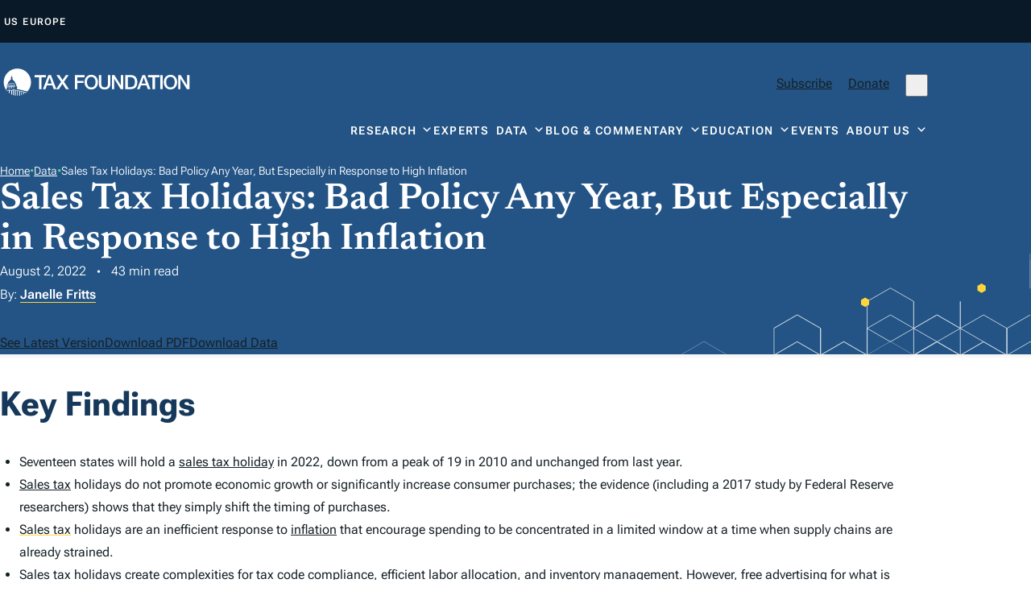

--- FILE ---
content_type: text/html; charset=UTF-8
request_url: https://taxfoundation.org/data/all/state/sales-tax-holidays-2022/
body_size: 75964
content:
<!doctype html>
<html lang="en-US">

<head>
  <meta charset="UTF-8"><script type="text/javascript">(window.NREUM||(NREUM={})).init={privacy:{cookies_enabled:true},ajax:{deny_list:["bam.nr-data.net"]},feature_flags:["soft_nav"],distributed_tracing:{enabled:true}};(window.NREUM||(NREUM={})).loader_config={agentID:"594558321",accountID:"6513845",trustKey:"6513845",xpid:"UgMGUl5XDRAFU1RWAgUAVVU=",licenseKey:"NRJS-b66fb15c01d7742be53",applicationID:"575454731",browserID:"594558321"};;/*! For license information please see nr-loader-spa-1.308.0.min.js.LICENSE.txt */
(()=>{var e,t,r={384:(e,t,r)=>{"use strict";r.d(t,{NT:()=>a,US:()=>u,Zm:()=>o,bQ:()=>d,dV:()=>c,pV:()=>l});var n=r(6154),i=r(1863),s=r(1910);const a={beacon:"bam.nr-data.net",errorBeacon:"bam.nr-data.net"};function o(){return n.gm.NREUM||(n.gm.NREUM={}),void 0===n.gm.newrelic&&(n.gm.newrelic=n.gm.NREUM),n.gm.NREUM}function c(){let e=o();return e.o||(e.o={ST:n.gm.setTimeout,SI:n.gm.setImmediate||n.gm.setInterval,CT:n.gm.clearTimeout,XHR:n.gm.XMLHttpRequest,REQ:n.gm.Request,EV:n.gm.Event,PR:n.gm.Promise,MO:n.gm.MutationObserver,FETCH:n.gm.fetch,WS:n.gm.WebSocket},(0,s.i)(...Object.values(e.o))),e}function d(e,t){let r=o();r.initializedAgents??={},t.initializedAt={ms:(0,i.t)(),date:new Date},r.initializedAgents[e]=t}function u(e,t){o()[e]=t}function l(){return function(){let e=o();const t=e.info||{};e.info={beacon:a.beacon,errorBeacon:a.errorBeacon,...t}}(),function(){let e=o();const t=e.init||{};e.init={...t}}(),c(),function(){let e=o();const t=e.loader_config||{};e.loader_config={...t}}(),o()}},782:(e,t,r)=>{"use strict";r.d(t,{T:()=>n});const n=r(860).K7.pageViewTiming},860:(e,t,r)=>{"use strict";r.d(t,{$J:()=>u,K7:()=>c,P3:()=>d,XX:()=>i,Yy:()=>o,df:()=>s,qY:()=>n,v4:()=>a});const n="events",i="jserrors",s="browser/blobs",a="rum",o="browser/logs",c={ajax:"ajax",genericEvents:"generic_events",jserrors:i,logging:"logging",metrics:"metrics",pageAction:"page_action",pageViewEvent:"page_view_event",pageViewTiming:"page_view_timing",sessionReplay:"session_replay",sessionTrace:"session_trace",softNav:"soft_navigations",spa:"spa"},d={[c.pageViewEvent]:1,[c.pageViewTiming]:2,[c.metrics]:3,[c.jserrors]:4,[c.spa]:5,[c.ajax]:6,[c.sessionTrace]:7,[c.softNav]:8,[c.sessionReplay]:9,[c.logging]:10,[c.genericEvents]:11},u={[c.pageViewEvent]:a,[c.pageViewTiming]:n,[c.ajax]:n,[c.spa]:n,[c.softNav]:n,[c.metrics]:i,[c.jserrors]:i,[c.sessionTrace]:s,[c.sessionReplay]:s,[c.logging]:o,[c.genericEvents]:"ins"}},944:(e,t,r)=>{"use strict";r.d(t,{R:()=>i});var n=r(3241);function i(e,t){"function"==typeof console.debug&&(console.debug("New Relic Warning: https://github.com/newrelic/newrelic-browser-agent/blob/main/docs/warning-codes.md#".concat(e),t),(0,n.W)({agentIdentifier:null,drained:null,type:"data",name:"warn",feature:"warn",data:{code:e,secondary:t}}))}},993:(e,t,r)=>{"use strict";r.d(t,{A$:()=>s,ET:()=>a,TZ:()=>o,p_:()=>i});var n=r(860);const i={ERROR:"ERROR",WARN:"WARN",INFO:"INFO",DEBUG:"DEBUG",TRACE:"TRACE"},s={OFF:0,ERROR:1,WARN:2,INFO:3,DEBUG:4,TRACE:5},a="log",o=n.K7.logging},1541:(e,t,r)=>{"use strict";r.d(t,{U:()=>i,f:()=>n});const n={MFE:"MFE",BA:"BA"};function i(e,t){if(2!==t?.harvestEndpointVersion)return{};const r=t.agentRef.runtime.appMetadata.agents[0].entityGuid;return e?{"source.id":e.id,"source.name":e.name,"source.type":e.type,"parent.id":e.parent?.id||r,"parent.type":e.parent?.type||n.BA}:{"entity.guid":r,appId:t.agentRef.info.applicationID}}},1687:(e,t,r)=>{"use strict";r.d(t,{Ak:()=>d,Ze:()=>h,x3:()=>u});var n=r(3241),i=r(7836),s=r(3606),a=r(860),o=r(2646);const c={};function d(e,t){const r={staged:!1,priority:a.P3[t]||0};l(e),c[e].get(t)||c[e].set(t,r)}function u(e,t){e&&c[e]&&(c[e].get(t)&&c[e].delete(t),p(e,t,!1),c[e].size&&f(e))}function l(e){if(!e)throw new Error("agentIdentifier required");c[e]||(c[e]=new Map)}function h(e="",t="feature",r=!1){if(l(e),!e||!c[e].get(t)||r)return p(e,t);c[e].get(t).staged=!0,f(e)}function f(e){const t=Array.from(c[e]);t.every(([e,t])=>t.staged)&&(t.sort((e,t)=>e[1].priority-t[1].priority),t.forEach(([t])=>{c[e].delete(t),p(e,t)}))}function p(e,t,r=!0){const a=e?i.ee.get(e):i.ee,c=s.i.handlers;if(!a.aborted&&a.backlog&&c){if((0,n.W)({agentIdentifier:e,type:"lifecycle",name:"drain",feature:t}),r){const e=a.backlog[t],r=c[t];if(r){for(let t=0;e&&t<e.length;++t)g(e[t],r);Object.entries(r).forEach(([e,t])=>{Object.values(t||{}).forEach(t=>{t[0]?.on&&t[0]?.context()instanceof o.y&&t[0].on(e,t[1])})})}}a.isolatedBacklog||delete c[t],a.backlog[t]=null,a.emit("drain-"+t,[])}}function g(e,t){var r=e[1];Object.values(t[r]||{}).forEach(t=>{var r=e[0];if(t[0]===r){var n=t[1],i=e[3],s=e[2];n.apply(i,s)}})}},1738:(e,t,r)=>{"use strict";r.d(t,{U:()=>f,Y:()=>h});var n=r(3241),i=r(9908),s=r(1863),a=r(944),o=r(5701),c=r(3969),d=r(8362),u=r(860),l=r(4261);function h(e,t,r,s){const h=s||r;!h||h[e]&&h[e]!==d.d.prototype[e]||(h[e]=function(){(0,i.p)(c.xV,["API/"+e+"/called"],void 0,u.K7.metrics,r.ee),(0,n.W)({agentIdentifier:r.agentIdentifier,drained:!!o.B?.[r.agentIdentifier],type:"data",name:"api",feature:l.Pl+e,data:{}});try{return t.apply(this,arguments)}catch(e){(0,a.R)(23,e)}})}function f(e,t,r,n,a){const o=e.info;null===r?delete o.jsAttributes[t]:o.jsAttributes[t]=r,(a||null===r)&&(0,i.p)(l.Pl+n,[(0,s.t)(),t,r],void 0,"session",e.ee)}},1741:(e,t,r)=>{"use strict";r.d(t,{W:()=>s});var n=r(944),i=r(4261);class s{#e(e,...t){if(this[e]!==s.prototype[e])return this[e](...t);(0,n.R)(35,e)}addPageAction(e,t){return this.#e(i.hG,e,t)}register(e){return this.#e(i.eY,e)}recordCustomEvent(e,t){return this.#e(i.fF,e,t)}setPageViewName(e,t){return this.#e(i.Fw,e,t)}setCustomAttribute(e,t,r){return this.#e(i.cD,e,t,r)}noticeError(e,t){return this.#e(i.o5,e,t)}setUserId(e,t=!1){return this.#e(i.Dl,e,t)}setApplicationVersion(e){return this.#e(i.nb,e)}setErrorHandler(e){return this.#e(i.bt,e)}addRelease(e,t){return this.#e(i.k6,e,t)}log(e,t){return this.#e(i.$9,e,t)}start(){return this.#e(i.d3)}finished(e){return this.#e(i.BL,e)}recordReplay(){return this.#e(i.CH)}pauseReplay(){return this.#e(i.Tb)}addToTrace(e){return this.#e(i.U2,e)}setCurrentRouteName(e){return this.#e(i.PA,e)}interaction(e){return this.#e(i.dT,e)}wrapLogger(e,t,r){return this.#e(i.Wb,e,t,r)}measure(e,t){return this.#e(i.V1,e,t)}consent(e){return this.#e(i.Pv,e)}}},1863:(e,t,r)=>{"use strict";function n(){return Math.floor(performance.now())}r.d(t,{t:()=>n})},1910:(e,t,r)=>{"use strict";r.d(t,{i:()=>s});var n=r(944);const i=new Map;function s(...e){return e.every(e=>{if(i.has(e))return i.get(e);const t="function"==typeof e?e.toString():"",r=t.includes("[native code]"),s=t.includes("nrWrapper");return r||s||(0,n.R)(64,e?.name||t),i.set(e,r),r})}},2555:(e,t,r)=>{"use strict";r.d(t,{D:()=>o,f:()=>a});var n=r(384),i=r(8122);const s={beacon:n.NT.beacon,errorBeacon:n.NT.errorBeacon,licenseKey:void 0,applicationID:void 0,sa:void 0,queueTime:void 0,applicationTime:void 0,ttGuid:void 0,user:void 0,account:void 0,product:void 0,extra:void 0,jsAttributes:{},userAttributes:void 0,atts:void 0,transactionName:void 0,tNamePlain:void 0};function a(e){try{return!!e.licenseKey&&!!e.errorBeacon&&!!e.applicationID}catch(e){return!1}}const o=e=>(0,i.a)(e,s)},2614:(e,t,r)=>{"use strict";r.d(t,{BB:()=>a,H3:()=>n,g:()=>d,iL:()=>c,tS:()=>o,uh:()=>i,wk:()=>s});const n="NRBA",i="SESSION",s=144e5,a=18e5,o={STARTED:"session-started",PAUSE:"session-pause",RESET:"session-reset",RESUME:"session-resume",UPDATE:"session-update"},c={SAME_TAB:"same-tab",CROSS_TAB:"cross-tab"},d={OFF:0,FULL:1,ERROR:2}},2646:(e,t,r)=>{"use strict";r.d(t,{y:()=>n});class n{constructor(e){this.contextId=e}}},2843:(e,t,r)=>{"use strict";r.d(t,{G:()=>s,u:()=>i});var n=r(3878);function i(e,t=!1,r,i){(0,n.DD)("visibilitychange",function(){if(t)return void("hidden"===document.visibilityState&&e());e(document.visibilityState)},r,i)}function s(e,t,r){(0,n.sp)("pagehide",e,t,r)}},3241:(e,t,r)=>{"use strict";r.d(t,{W:()=>s});var n=r(6154);const i="newrelic";function s(e={}){try{n.gm.dispatchEvent(new CustomEvent(i,{detail:e}))}catch(e){}}},3304:(e,t,r)=>{"use strict";r.d(t,{A:()=>s});var n=r(7836);const i=()=>{const e=new WeakSet;return(t,r)=>{if("object"==typeof r&&null!==r){if(e.has(r))return;e.add(r)}return r}};function s(e){try{return JSON.stringify(e,i())??""}catch(e){try{n.ee.emit("internal-error",[e])}catch(e){}return""}}},3333:(e,t,r)=>{"use strict";r.d(t,{$v:()=>u,TZ:()=>n,Xh:()=>c,Zp:()=>i,kd:()=>d,mq:()=>o,nf:()=>a,qN:()=>s});const n=r(860).K7.genericEvents,i=["auxclick","click","copy","keydown","paste","scrollend"],s=["focus","blur"],a=4,o=1e3,c=2e3,d=["PageAction","UserAction","BrowserPerformance"],u={RESOURCES:"experimental.resources",REGISTER:"register"}},3434:(e,t,r)=>{"use strict";r.d(t,{Jt:()=>s,YM:()=>d});var n=r(7836),i=r(5607);const s="nr@original:".concat(i.W),a=50;var o=Object.prototype.hasOwnProperty,c=!1;function d(e,t){return e||(e=n.ee),r.inPlace=function(e,t,n,i,s){n||(n="");const a="-"===n.charAt(0);for(let o=0;o<t.length;o++){const c=t[o],d=e[c];l(d)||(e[c]=r(d,a?c+n:n,i,c,s))}},r.flag=s,r;function r(t,r,n,c,d){return l(t)?t:(r||(r=""),nrWrapper[s]=t,function(e,t,r){if(Object.defineProperty&&Object.keys)try{return Object.keys(e).forEach(function(r){Object.defineProperty(t,r,{get:function(){return e[r]},set:function(t){return e[r]=t,t}})}),t}catch(e){u([e],r)}for(var n in e)o.call(e,n)&&(t[n]=e[n])}(t,nrWrapper,e),nrWrapper);function nrWrapper(){var s,o,l,h;let f;try{o=this,s=[...arguments],l="function"==typeof n?n(s,o):n||{}}catch(t){u([t,"",[s,o,c],l],e)}i(r+"start",[s,o,c],l,d);const p=performance.now();let g;try{return h=t.apply(o,s),g=performance.now(),h}catch(e){throw g=performance.now(),i(r+"err",[s,o,e],l,d),f=e,f}finally{const e=g-p,t={start:p,end:g,duration:e,isLongTask:e>=a,methodName:c,thrownError:f};t.isLongTask&&i("long-task",[t,o],l,d),i(r+"end",[s,o,h],l,d)}}}function i(r,n,i,s){if(!c||t){var a=c;c=!0;try{e.emit(r,n,i,t,s)}catch(t){u([t,r,n,i],e)}c=a}}}function u(e,t){t||(t=n.ee);try{t.emit("internal-error",e)}catch(e){}}function l(e){return!(e&&"function"==typeof e&&e.apply&&!e[s])}},3606:(e,t,r)=>{"use strict";r.d(t,{i:()=>s});var n=r(9908);s.on=a;var i=s.handlers={};function s(e,t,r,s){a(s||n.d,i,e,t,r)}function a(e,t,r,i,s){s||(s="feature"),e||(e=n.d);var a=t[s]=t[s]||{};(a[r]=a[r]||[]).push([e,i])}},3738:(e,t,r)=>{"use strict";r.d(t,{He:()=>i,Kp:()=>o,Lc:()=>d,Rz:()=>u,TZ:()=>n,bD:()=>s,d3:()=>a,jx:()=>l,sl:()=>h,uP:()=>c});const n=r(860).K7.sessionTrace,i="bstResource",s="resource",a="-start",o="-end",c="fn"+a,d="fn"+o,u="pushState",l=1e3,h=3e4},3785:(e,t,r)=>{"use strict";r.d(t,{R:()=>c,b:()=>d});var n=r(9908),i=r(1863),s=r(860),a=r(3969),o=r(993);function c(e,t,r={},c=o.p_.INFO,d=!0,u,l=(0,i.t)()){(0,n.p)(a.xV,["API/logging/".concat(c.toLowerCase(),"/called")],void 0,s.K7.metrics,e),(0,n.p)(o.ET,[l,t,r,c,d,u],void 0,s.K7.logging,e)}function d(e){return"string"==typeof e&&Object.values(o.p_).some(t=>t===e.toUpperCase().trim())}},3878:(e,t,r)=>{"use strict";function n(e,t){return{capture:e,passive:!1,signal:t}}function i(e,t,r=!1,i){window.addEventListener(e,t,n(r,i))}function s(e,t,r=!1,i){document.addEventListener(e,t,n(r,i))}r.d(t,{DD:()=>s,jT:()=>n,sp:()=>i})},3962:(e,t,r)=>{"use strict";r.d(t,{AM:()=>a,O2:()=>l,OV:()=>s,Qu:()=>h,TZ:()=>c,ih:()=>f,pP:()=>o,t1:()=>u,tC:()=>i,wD:()=>d});var n=r(860);const i=["click","keydown","submit"],s="popstate",a="api",o="initialPageLoad",c=n.K7.softNav,d=5e3,u=500,l={INITIAL_PAGE_LOAD:"",ROUTE_CHANGE:1,UNSPECIFIED:2},h={INTERACTION:1,AJAX:2,CUSTOM_END:3,CUSTOM_TRACER:4},f={IP:"in progress",PF:"pending finish",FIN:"finished",CAN:"cancelled"}},3969:(e,t,r)=>{"use strict";r.d(t,{TZ:()=>n,XG:()=>o,rs:()=>i,xV:()=>a,z_:()=>s});const n=r(860).K7.metrics,i="sm",s="cm",a="storeSupportabilityMetrics",o="storeEventMetrics"},4234:(e,t,r)=>{"use strict";r.d(t,{W:()=>s});var n=r(7836),i=r(1687);class s{constructor(e,t){this.agentIdentifier=e,this.ee=n.ee.get(e),this.featureName=t,this.blocked=!1}deregisterDrain(){(0,i.x3)(this.agentIdentifier,this.featureName)}}},4261:(e,t,r)=>{"use strict";r.d(t,{$9:()=>u,BL:()=>c,CH:()=>p,Dl:()=>R,Fw:()=>w,PA:()=>v,Pl:()=>n,Pv:()=>A,Tb:()=>h,U2:()=>a,V1:()=>E,Wb:()=>T,bt:()=>y,cD:()=>b,d3:()=>x,dT:()=>d,eY:()=>g,fF:()=>f,hG:()=>s,hw:()=>i,k6:()=>o,nb:()=>m,o5:()=>l});const n="api-",i=n+"ixn-",s="addPageAction",a="addToTrace",o="addRelease",c="finished",d="interaction",u="log",l="noticeError",h="pauseReplay",f="recordCustomEvent",p="recordReplay",g="register",m="setApplicationVersion",v="setCurrentRouteName",b="setCustomAttribute",y="setErrorHandler",w="setPageViewName",R="setUserId",x="start",T="wrapLogger",E="measure",A="consent"},5205:(e,t,r)=>{"use strict";r.d(t,{j:()=>S});var n=r(384),i=r(1741);var s=r(2555),a=r(3333);const o=e=>{if(!e||"string"!=typeof e)return!1;try{document.createDocumentFragment().querySelector(e)}catch{return!1}return!0};var c=r(2614),d=r(944),u=r(8122);const l="[data-nr-mask]",h=e=>(0,u.a)(e,(()=>{const e={feature_flags:[],experimental:{allow_registered_children:!1,resources:!1},mask_selector:"*",block_selector:"[data-nr-block]",mask_input_options:{color:!1,date:!1,"datetime-local":!1,email:!1,month:!1,number:!1,range:!1,search:!1,tel:!1,text:!1,time:!1,url:!1,week:!1,textarea:!1,select:!1,password:!0}};return{ajax:{deny_list:void 0,block_internal:!0,enabled:!0,autoStart:!0},api:{get allow_registered_children(){return e.feature_flags.includes(a.$v.REGISTER)||e.experimental.allow_registered_children},set allow_registered_children(t){e.experimental.allow_registered_children=t},duplicate_registered_data:!1},browser_consent_mode:{enabled:!1},distributed_tracing:{enabled:void 0,exclude_newrelic_header:void 0,cors_use_newrelic_header:void 0,cors_use_tracecontext_headers:void 0,allowed_origins:void 0},get feature_flags(){return e.feature_flags},set feature_flags(t){e.feature_flags=t},generic_events:{enabled:!0,autoStart:!0},harvest:{interval:30},jserrors:{enabled:!0,autoStart:!0},logging:{enabled:!0,autoStart:!0},metrics:{enabled:!0,autoStart:!0},obfuscate:void 0,page_action:{enabled:!0},page_view_event:{enabled:!0,autoStart:!0},page_view_timing:{enabled:!0,autoStart:!0},performance:{capture_marks:!1,capture_measures:!1,capture_detail:!0,resources:{get enabled(){return e.feature_flags.includes(a.$v.RESOURCES)||e.experimental.resources},set enabled(t){e.experimental.resources=t},asset_types:[],first_party_domains:[],ignore_newrelic:!0}},privacy:{cookies_enabled:!0},proxy:{assets:void 0,beacon:void 0},session:{expiresMs:c.wk,inactiveMs:c.BB},session_replay:{autoStart:!0,enabled:!1,preload:!1,sampling_rate:10,error_sampling_rate:100,collect_fonts:!1,inline_images:!1,fix_stylesheets:!0,mask_all_inputs:!0,get mask_text_selector(){return e.mask_selector},set mask_text_selector(t){o(t)?e.mask_selector="".concat(t,",").concat(l):""===t||null===t?e.mask_selector=l:(0,d.R)(5,t)},get block_class(){return"nr-block"},get ignore_class(){return"nr-ignore"},get mask_text_class(){return"nr-mask"},get block_selector(){return e.block_selector},set block_selector(t){o(t)?e.block_selector+=",".concat(t):""!==t&&(0,d.R)(6,t)},get mask_input_options(){return e.mask_input_options},set mask_input_options(t){t&&"object"==typeof t?e.mask_input_options={...t,password:!0}:(0,d.R)(7,t)}},session_trace:{enabled:!0,autoStart:!0},soft_navigations:{enabled:!0,autoStart:!0},spa:{enabled:!0,autoStart:!0},ssl:void 0,user_actions:{enabled:!0,elementAttributes:["id","className","tagName","type"]}}})());var f=r(6154),p=r(9324);let g=0;const m={buildEnv:p.F3,distMethod:p.Xs,version:p.xv,originTime:f.WN},v={consented:!1},b={appMetadata:{},get consented(){return this.session?.state?.consent||v.consented},set consented(e){v.consented=e},customTransaction:void 0,denyList:void 0,disabled:!1,harvester:void 0,isolatedBacklog:!1,isRecording:!1,loaderType:void 0,maxBytes:3e4,obfuscator:void 0,onerror:void 0,ptid:void 0,releaseIds:{},session:void 0,timeKeeper:void 0,registeredEntities:[],jsAttributesMetadata:{bytes:0},get harvestCount(){return++g}},y=e=>{const t=(0,u.a)(e,b),r=Object.keys(m).reduce((e,t)=>(e[t]={value:m[t],writable:!1,configurable:!0,enumerable:!0},e),{});return Object.defineProperties(t,r)};var w=r(5701);const R=e=>{const t=e.startsWith("http");e+="/",r.p=t?e:"https://"+e};var x=r(7836),T=r(3241);const E={accountID:void 0,trustKey:void 0,agentID:void 0,licenseKey:void 0,applicationID:void 0,xpid:void 0},A=e=>(0,u.a)(e,E),_=new Set;function S(e,t={},r,a){let{init:o,info:c,loader_config:d,runtime:u={},exposed:l=!0}=t;if(!c){const e=(0,n.pV)();o=e.init,c=e.info,d=e.loader_config}e.init=h(o||{}),e.loader_config=A(d||{}),c.jsAttributes??={},f.bv&&(c.jsAttributes.isWorker=!0),e.info=(0,s.D)(c);const p=e.init,g=[c.beacon,c.errorBeacon];_.has(e.agentIdentifier)||(p.proxy.assets&&(R(p.proxy.assets),g.push(p.proxy.assets)),p.proxy.beacon&&g.push(p.proxy.beacon),e.beacons=[...g],function(e){const t=(0,n.pV)();Object.getOwnPropertyNames(i.W.prototype).forEach(r=>{const n=i.W.prototype[r];if("function"!=typeof n||"constructor"===n)return;let s=t[r];e[r]&&!1!==e.exposed&&"micro-agent"!==e.runtime?.loaderType&&(t[r]=(...t)=>{const n=e[r](...t);return s?s(...t):n})})}(e),(0,n.US)("activatedFeatures",w.B)),u.denyList=[...p.ajax.deny_list||[],...p.ajax.block_internal?g:[]],u.ptid=e.agentIdentifier,u.loaderType=r,e.runtime=y(u),_.has(e.agentIdentifier)||(e.ee=x.ee.get(e.agentIdentifier),e.exposed=l,(0,T.W)({agentIdentifier:e.agentIdentifier,drained:!!w.B?.[e.agentIdentifier],type:"lifecycle",name:"initialize",feature:void 0,data:e.config})),_.add(e.agentIdentifier)}},5270:(e,t,r)=>{"use strict";r.d(t,{Aw:()=>a,SR:()=>s,rF:()=>o});var n=r(384),i=r(7767);function s(e){return!!(0,n.dV)().o.MO&&(0,i.V)(e)&&!0===e?.session_trace.enabled}function a(e){return!0===e?.session_replay.preload&&s(e)}function o(e,t){try{if("string"==typeof t?.type){if("password"===t.type.toLowerCase())return"*".repeat(e?.length||0);if(void 0!==t?.dataset?.nrUnmask||t?.classList?.contains("nr-unmask"))return e}}catch(e){}return"string"==typeof e?e.replace(/[\S]/g,"*"):"*".repeat(e?.length||0)}},5289:(e,t,r)=>{"use strict";r.d(t,{GG:()=>a,Qr:()=>c,sB:()=>o});var n=r(3878),i=r(6389);function s(){return"undefined"==typeof document||"complete"===document.readyState}function a(e,t){if(s())return e();const r=(0,i.J)(e),a=setInterval(()=>{s()&&(clearInterval(a),r())},500);(0,n.sp)("load",r,t)}function o(e){if(s())return e();(0,n.DD)("DOMContentLoaded",e)}function c(e){if(s())return e();(0,n.sp)("popstate",e)}},5607:(e,t,r)=>{"use strict";r.d(t,{W:()=>n});const n=(0,r(9566).bz)()},5701:(e,t,r)=>{"use strict";r.d(t,{B:()=>s,t:()=>a});var n=r(3241);const i=new Set,s={};function a(e,t){const r=t.agentIdentifier;s[r]??={},e&&"object"==typeof e&&(i.has(r)||(t.ee.emit("rumresp",[e]),s[r]=e,i.add(r),(0,n.W)({agentIdentifier:r,loaded:!0,drained:!0,type:"lifecycle",name:"load",feature:void 0,data:e})))}},6154:(e,t,r)=>{"use strict";r.d(t,{OF:()=>d,RI:()=>i,WN:()=>h,bv:()=>s,eN:()=>f,gm:()=>a,lR:()=>l,m:()=>c,mw:()=>o,sb:()=>u});var n=r(1863);const i="undefined"!=typeof window&&!!window.document,s="undefined"!=typeof WorkerGlobalScope&&("undefined"!=typeof self&&self instanceof WorkerGlobalScope&&self.navigator instanceof WorkerNavigator||"undefined"!=typeof globalThis&&globalThis instanceof WorkerGlobalScope&&globalThis.navigator instanceof WorkerNavigator),a=i?window:"undefined"!=typeof WorkerGlobalScope&&("undefined"!=typeof self&&self instanceof WorkerGlobalScope&&self||"undefined"!=typeof globalThis&&globalThis instanceof WorkerGlobalScope&&globalThis),o=Boolean("hidden"===a?.document?.visibilityState),c=""+a?.location,d=/iPad|iPhone|iPod/.test(a.navigator?.userAgent),u=d&&"undefined"==typeof SharedWorker,l=(()=>{const e=a.navigator?.userAgent?.match(/Firefox[/\s](\d+\.\d+)/);return Array.isArray(e)&&e.length>=2?+e[1]:0})(),h=Date.now()-(0,n.t)(),f=()=>"undefined"!=typeof PerformanceNavigationTiming&&a?.performance?.getEntriesByType("navigation")?.[0]?.responseStart},6344:(e,t,r)=>{"use strict";r.d(t,{BB:()=>u,Qb:()=>l,TZ:()=>i,Ug:()=>a,Vh:()=>s,_s:()=>o,bc:()=>d,yP:()=>c});var n=r(2614);const i=r(860).K7.sessionReplay,s="errorDuringReplay",a=.12,o={DomContentLoaded:0,Load:1,FullSnapshot:2,IncrementalSnapshot:3,Meta:4,Custom:5},c={[n.g.ERROR]:15e3,[n.g.FULL]:3e5,[n.g.OFF]:0},d={RESET:{message:"Session was reset",sm:"Reset"},IMPORT:{message:"Recorder failed to import",sm:"Import"},TOO_MANY:{message:"429: Too Many Requests",sm:"Too-Many"},TOO_BIG:{message:"Payload was too large",sm:"Too-Big"},CROSS_TAB:{message:"Session Entity was set to OFF on another tab",sm:"Cross-Tab"},ENTITLEMENTS:{message:"Session Replay is not allowed and will not be started",sm:"Entitlement"}},u=5e3,l={API:"api",RESUME:"resume",SWITCH_TO_FULL:"switchToFull",INITIALIZE:"initialize",PRELOAD:"preload"}},6389:(e,t,r)=>{"use strict";function n(e,t=500,r={}){const n=r?.leading||!1;let i;return(...r)=>{n&&void 0===i&&(e.apply(this,r),i=setTimeout(()=>{i=clearTimeout(i)},t)),n||(clearTimeout(i),i=setTimeout(()=>{e.apply(this,r)},t))}}function i(e){let t=!1;return(...r)=>{t||(t=!0,e.apply(this,r))}}r.d(t,{J:()=>i,s:()=>n})},6630:(e,t,r)=>{"use strict";r.d(t,{T:()=>n});const n=r(860).K7.pageViewEvent},6774:(e,t,r)=>{"use strict";r.d(t,{T:()=>n});const n=r(860).K7.jserrors},7295:(e,t,r)=>{"use strict";r.d(t,{Xv:()=>a,gX:()=>i,iW:()=>s});var n=[];function i(e){if(!e||s(e))return!1;if(0===n.length)return!0;if("*"===n[0].hostname)return!1;for(var t=0;t<n.length;t++){var r=n[t];if(r.hostname.test(e.hostname)&&r.pathname.test(e.pathname))return!1}return!0}function s(e){return void 0===e.hostname}function a(e){if(n=[],e&&e.length)for(var t=0;t<e.length;t++){let r=e[t];if(!r)continue;if("*"===r)return void(n=[{hostname:"*"}]);0===r.indexOf("http://")?r=r.substring(7):0===r.indexOf("https://")&&(r=r.substring(8));const i=r.indexOf("/");let s,a;i>0?(s=r.substring(0,i),a=r.substring(i)):(s=r,a="*");let[c]=s.split(":");n.push({hostname:o(c),pathname:o(a,!0)})}}function o(e,t=!1){const r=e.replace(/[.+?^${}()|[\]\\]/g,e=>"\\"+e).replace(/\*/g,".*?");return new RegExp((t?"^":"")+r+"$")}},7485:(e,t,r)=>{"use strict";r.d(t,{D:()=>i});var n=r(6154);function i(e){if(0===(e||"").indexOf("data:"))return{protocol:"data"};try{const t=new URL(e,location.href),r={port:t.port,hostname:t.hostname,pathname:t.pathname,search:t.search,protocol:t.protocol.slice(0,t.protocol.indexOf(":")),sameOrigin:t.protocol===n.gm?.location?.protocol&&t.host===n.gm?.location?.host};return r.port&&""!==r.port||("http:"===t.protocol&&(r.port="80"),"https:"===t.protocol&&(r.port="443")),r.pathname&&""!==r.pathname?r.pathname.startsWith("/")||(r.pathname="/".concat(r.pathname)):r.pathname="/",r}catch(e){return{}}}},7699:(e,t,r)=>{"use strict";r.d(t,{It:()=>s,KC:()=>o,No:()=>i,qh:()=>a});var n=r(860);const i=16e3,s=1e6,a="SESSION_ERROR",o={[n.K7.logging]:!0,[n.K7.genericEvents]:!1,[n.K7.jserrors]:!1,[n.K7.ajax]:!1}},7767:(e,t,r)=>{"use strict";r.d(t,{V:()=>i});var n=r(6154);const i=e=>n.RI&&!0===e?.privacy.cookies_enabled},7836:(e,t,r)=>{"use strict";r.d(t,{P:()=>o,ee:()=>c});var n=r(384),i=r(8990),s=r(2646),a=r(5607);const o="nr@context:".concat(a.W),c=function e(t,r){var n={},a={},u={},l=!1;try{l=16===r.length&&d.initializedAgents?.[r]?.runtime.isolatedBacklog}catch(e){}var h={on:p,addEventListener:p,removeEventListener:function(e,t){var r=n[e];if(!r)return;for(var i=0;i<r.length;i++)r[i]===t&&r.splice(i,1)},emit:function(e,r,n,i,s){!1!==s&&(s=!0);if(c.aborted&&!i)return;t&&s&&t.emit(e,r,n);var o=f(n);g(e).forEach(e=>{e.apply(o,r)});var d=v()[a[e]];d&&d.push([h,e,r,o]);return o},get:m,listeners:g,context:f,buffer:function(e,t){const r=v();if(t=t||"feature",h.aborted)return;Object.entries(e||{}).forEach(([e,n])=>{a[n]=t,t in r||(r[t]=[])})},abort:function(){h._aborted=!0,Object.keys(h.backlog).forEach(e=>{delete h.backlog[e]})},isBuffering:function(e){return!!v()[a[e]]},debugId:r,backlog:l?{}:t&&"object"==typeof t.backlog?t.backlog:{},isolatedBacklog:l};return Object.defineProperty(h,"aborted",{get:()=>{let e=h._aborted||!1;return e||(t&&(e=t.aborted),e)}}),h;function f(e){return e&&e instanceof s.y?e:e?(0,i.I)(e,o,()=>new s.y(o)):new s.y(o)}function p(e,t){n[e]=g(e).concat(t)}function g(e){return n[e]||[]}function m(t){return u[t]=u[t]||e(h,t)}function v(){return h.backlog}}(void 0,"globalEE"),d=(0,n.Zm)();d.ee||(d.ee=c)},8122:(e,t,r)=>{"use strict";r.d(t,{a:()=>i});var n=r(944);function i(e,t){try{if(!e||"object"!=typeof e)return(0,n.R)(3);if(!t||"object"!=typeof t)return(0,n.R)(4);const r=Object.create(Object.getPrototypeOf(t),Object.getOwnPropertyDescriptors(t)),s=0===Object.keys(r).length?e:r;for(let a in s)if(void 0!==e[a])try{if(null===e[a]){r[a]=null;continue}Array.isArray(e[a])&&Array.isArray(t[a])?r[a]=Array.from(new Set([...e[a],...t[a]])):"object"==typeof e[a]&&"object"==typeof t[a]?r[a]=i(e[a],t[a]):r[a]=e[a]}catch(e){r[a]||(0,n.R)(1,e)}return r}catch(e){(0,n.R)(2,e)}}},8139:(e,t,r)=>{"use strict";r.d(t,{u:()=>h});var n=r(7836),i=r(3434),s=r(8990),a=r(6154);const o={},c=a.gm.XMLHttpRequest,d="addEventListener",u="removeEventListener",l="nr@wrapped:".concat(n.P);function h(e){var t=function(e){return(e||n.ee).get("events")}(e);if(o[t.debugId]++)return t;o[t.debugId]=1;var r=(0,i.YM)(t,!0);function h(e){r.inPlace(e,[d,u],"-",p)}function p(e,t){return e[1]}return"getPrototypeOf"in Object&&(a.RI&&f(document,h),c&&f(c.prototype,h),f(a.gm,h)),t.on(d+"-start",function(e,t){var n=e[1];if(null!==n&&("function"==typeof n||"object"==typeof n)&&"newrelic"!==e[0]){var i=(0,s.I)(n,l,function(){var e={object:function(){if("function"!=typeof n.handleEvent)return;return n.handleEvent.apply(n,arguments)},function:n}[typeof n];return e?r(e,"fn-",null,e.name||"anonymous"):n});this.wrapped=e[1]=i}}),t.on(u+"-start",function(e){e[1]=this.wrapped||e[1]}),t}function f(e,t,...r){let n=e;for(;"object"==typeof n&&!Object.prototype.hasOwnProperty.call(n,d);)n=Object.getPrototypeOf(n);n&&t(n,...r)}},8362:(e,t,r)=>{"use strict";r.d(t,{d:()=>s});var n=r(9566),i=r(1741);class s extends i.W{agentIdentifier=(0,n.LA)(16)}},8374:(e,t,r)=>{r.nc=(()=>{try{return document?.currentScript?.nonce}catch(e){}return""})()},8990:(e,t,r)=>{"use strict";r.d(t,{I:()=>i});var n=Object.prototype.hasOwnProperty;function i(e,t,r){if(n.call(e,t))return e[t];var i=r();if(Object.defineProperty&&Object.keys)try{return Object.defineProperty(e,t,{value:i,writable:!0,enumerable:!1}),i}catch(e){}return e[t]=i,i}},9119:(e,t,r)=>{"use strict";r.d(t,{L:()=>s});var n=/([^?#]*)[^#]*(#[^?]*|$).*/,i=/([^?#]*)().*/;function s(e,t){return e?e.replace(t?n:i,"$1$2"):e}},9300:(e,t,r)=>{"use strict";r.d(t,{T:()=>n});const n=r(860).K7.ajax},9324:(e,t,r)=>{"use strict";r.d(t,{AJ:()=>a,F3:()=>i,Xs:()=>s,Yq:()=>o,xv:()=>n});const n="1.308.0",i="PROD",s="CDN",a="@newrelic/rrweb",o="1.0.1"},9566:(e,t,r)=>{"use strict";r.d(t,{LA:()=>o,ZF:()=>c,bz:()=>a,el:()=>d});var n=r(6154);const i="xxxxxxxx-xxxx-4xxx-yxxx-xxxxxxxxxxxx";function s(e,t){return e?15&e[t]:16*Math.random()|0}function a(){const e=n.gm?.crypto||n.gm?.msCrypto;let t,r=0;return e&&e.getRandomValues&&(t=e.getRandomValues(new Uint8Array(30))),i.split("").map(e=>"x"===e?s(t,r++).toString(16):"y"===e?(3&s()|8).toString(16):e).join("")}function o(e){const t=n.gm?.crypto||n.gm?.msCrypto;let r,i=0;t&&t.getRandomValues&&(r=t.getRandomValues(new Uint8Array(e)));const a=[];for(var o=0;o<e;o++)a.push(s(r,i++).toString(16));return a.join("")}function c(){return o(16)}function d(){return o(32)}},9908:(e,t,r)=>{"use strict";r.d(t,{d:()=>n,p:()=>i});var n=r(7836).ee.get("handle");function i(e,t,r,i,s){s?(s.buffer([e],i),s.emit(e,t,r)):(n.buffer([e],i),n.emit(e,t,r))}}},n={};function i(e){var t=n[e];if(void 0!==t)return t.exports;var s=n[e]={exports:{}};return r[e](s,s.exports,i),s.exports}i.m=r,i.d=(e,t)=>{for(var r in t)i.o(t,r)&&!i.o(e,r)&&Object.defineProperty(e,r,{enumerable:!0,get:t[r]})},i.f={},i.e=e=>Promise.all(Object.keys(i.f).reduce((t,r)=>(i.f[r](e,t),t),[])),i.u=e=>({212:"nr-spa-compressor",249:"nr-spa-recorder",478:"nr-spa"}[e]+"-1.308.0.min.js"),i.o=(e,t)=>Object.prototype.hasOwnProperty.call(e,t),e={},t="NRBA-1.308.0.PROD:",i.l=(r,n,s,a)=>{if(e[r])e[r].push(n);else{var o,c;if(void 0!==s)for(var d=document.getElementsByTagName("script"),u=0;u<d.length;u++){var l=d[u];if(l.getAttribute("src")==r||l.getAttribute("data-webpack")==t+s){o=l;break}}if(!o){c=!0;var h={478:"sha512-RSfSVnmHk59T/uIPbdSE0LPeqcEdF4/+XhfJdBuccH5rYMOEZDhFdtnh6X6nJk7hGpzHd9Ujhsy7lZEz/ORYCQ==",249:"sha512-ehJXhmntm85NSqW4MkhfQqmeKFulra3klDyY0OPDUE+sQ3GokHlPh1pmAzuNy//3j4ac6lzIbmXLvGQBMYmrkg==",212:"sha512-B9h4CR46ndKRgMBcK+j67uSR2RCnJfGefU+A7FrgR/k42ovXy5x/MAVFiSvFxuVeEk/pNLgvYGMp1cBSK/G6Fg=="};(o=document.createElement("script")).charset="utf-8",i.nc&&o.setAttribute("nonce",i.nc),o.setAttribute("data-webpack",t+s),o.src=r,0!==o.src.indexOf(window.location.origin+"/")&&(o.crossOrigin="anonymous"),h[a]&&(o.integrity=h[a])}e[r]=[n];var f=(t,n)=>{o.onerror=o.onload=null,clearTimeout(p);var i=e[r];if(delete e[r],o.parentNode&&o.parentNode.removeChild(o),i&&i.forEach(e=>e(n)),t)return t(n)},p=setTimeout(f.bind(null,void 0,{type:"timeout",target:o}),12e4);o.onerror=f.bind(null,o.onerror),o.onload=f.bind(null,o.onload),c&&document.head.appendChild(o)}},i.r=e=>{"undefined"!=typeof Symbol&&Symbol.toStringTag&&Object.defineProperty(e,Symbol.toStringTag,{value:"Module"}),Object.defineProperty(e,"__esModule",{value:!0})},i.p="https://js-agent.newrelic.com/",(()=>{var e={38:0,788:0};i.f.j=(t,r)=>{var n=i.o(e,t)?e[t]:void 0;if(0!==n)if(n)r.push(n[2]);else{var s=new Promise((r,i)=>n=e[t]=[r,i]);r.push(n[2]=s);var a=i.p+i.u(t),o=new Error;i.l(a,r=>{if(i.o(e,t)&&(0!==(n=e[t])&&(e[t]=void 0),n)){var s=r&&("load"===r.type?"missing":r.type),a=r&&r.target&&r.target.src;o.message="Loading chunk "+t+" failed: ("+s+": "+a+")",o.name="ChunkLoadError",o.type=s,o.request=a,n[1](o)}},"chunk-"+t,t)}};var t=(t,r)=>{var n,s,[a,o,c]=r,d=0;if(a.some(t=>0!==e[t])){for(n in o)i.o(o,n)&&(i.m[n]=o[n]);if(c)c(i)}for(t&&t(r);d<a.length;d++)s=a[d],i.o(e,s)&&e[s]&&e[s][0](),e[s]=0},r=self["webpackChunk:NRBA-1.308.0.PROD"]=self["webpackChunk:NRBA-1.308.0.PROD"]||[];r.forEach(t.bind(null,0)),r.push=t.bind(null,r.push.bind(r))})(),(()=>{"use strict";i(8374);var e=i(8362),t=i(860);const r=Object.values(t.K7);var n=i(5205);var s=i(9908),a=i(1863),o=i(4261),c=i(1738);var d=i(1687),u=i(4234),l=i(5289),h=i(6154),f=i(944),p=i(5270),g=i(7767),m=i(6389),v=i(7699);class b extends u.W{constructor(e,t){super(e.agentIdentifier,t),this.agentRef=e,this.abortHandler=void 0,this.featAggregate=void 0,this.loadedSuccessfully=void 0,this.onAggregateImported=new Promise(e=>{this.loadedSuccessfully=e}),this.deferred=Promise.resolve(),!1===e.init[this.featureName].autoStart?this.deferred=new Promise((t,r)=>{this.ee.on("manual-start-all",(0,m.J)(()=>{(0,d.Ak)(e.agentIdentifier,this.featureName),t()}))}):(0,d.Ak)(e.agentIdentifier,t)}importAggregator(e,t,r={}){if(this.featAggregate)return;const n=async()=>{let n;await this.deferred;try{if((0,g.V)(e.init)){const{setupAgentSession:t}=await i.e(478).then(i.bind(i,8766));n=t(e)}}catch(e){(0,f.R)(20,e),this.ee.emit("internal-error",[e]),(0,s.p)(v.qh,[e],void 0,this.featureName,this.ee)}try{if(!this.#t(this.featureName,n,e.init))return(0,d.Ze)(this.agentIdentifier,this.featureName),void this.loadedSuccessfully(!1);const{Aggregate:i}=await t();this.featAggregate=new i(e,r),e.runtime.harvester.initializedAggregates.push(this.featAggregate),this.loadedSuccessfully(!0)}catch(e){(0,f.R)(34,e),this.abortHandler?.(),(0,d.Ze)(this.agentIdentifier,this.featureName,!0),this.loadedSuccessfully(!1),this.ee&&this.ee.abort()}};h.RI?(0,l.GG)(()=>n(),!0):n()}#t(e,r,n){if(this.blocked)return!1;switch(e){case t.K7.sessionReplay:return(0,p.SR)(n)&&!!r;case t.K7.sessionTrace:return!!r;default:return!0}}}var y=i(6630),w=i(2614),R=i(3241);class x extends b{static featureName=y.T;constructor(e){var t;super(e,y.T),this.setupInspectionEvents(e.agentIdentifier),t=e,(0,c.Y)(o.Fw,function(e,r){"string"==typeof e&&("/"!==e.charAt(0)&&(e="/"+e),t.runtime.customTransaction=(r||"http://custom.transaction")+e,(0,s.p)(o.Pl+o.Fw,[(0,a.t)()],void 0,void 0,t.ee))},t),this.importAggregator(e,()=>i.e(478).then(i.bind(i,2467)))}setupInspectionEvents(e){const t=(t,r)=>{t&&(0,R.W)({agentIdentifier:e,timeStamp:t.timeStamp,loaded:"complete"===t.target.readyState,type:"window",name:r,data:t.target.location+""})};(0,l.sB)(e=>{t(e,"DOMContentLoaded")}),(0,l.GG)(e=>{t(e,"load")}),(0,l.Qr)(e=>{t(e,"navigate")}),this.ee.on(w.tS.UPDATE,(t,r)=>{(0,R.W)({agentIdentifier:e,type:"lifecycle",name:"session",data:r})})}}var T=i(384);class E extends e.d{constructor(e){var t;(super(),h.gm)?(this.features={},(0,T.bQ)(this.agentIdentifier,this),this.desiredFeatures=new Set(e.features||[]),this.desiredFeatures.add(x),(0,n.j)(this,e,e.loaderType||"agent"),t=this,(0,c.Y)(o.cD,function(e,r,n=!1){if("string"==typeof e){if(["string","number","boolean"].includes(typeof r)||null===r)return(0,c.U)(t,e,r,o.cD,n);(0,f.R)(40,typeof r)}else(0,f.R)(39,typeof e)},t),function(e){(0,c.Y)(o.Dl,function(t,r=!1){if("string"!=typeof t&&null!==t)return void(0,f.R)(41,typeof t);const n=e.info.jsAttributes["enduser.id"];r&&null!=n&&n!==t?(0,s.p)(o.Pl+"setUserIdAndResetSession",[t],void 0,"session",e.ee):(0,c.U)(e,"enduser.id",t,o.Dl,!0)},e)}(this),function(e){(0,c.Y)(o.nb,function(t){if("string"==typeof t||null===t)return(0,c.U)(e,"application.version",t,o.nb,!1);(0,f.R)(42,typeof t)},e)}(this),function(e){(0,c.Y)(o.d3,function(){e.ee.emit("manual-start-all")},e)}(this),function(e){(0,c.Y)(o.Pv,function(t=!0){if("boolean"==typeof t){if((0,s.p)(o.Pl+o.Pv,[t],void 0,"session",e.ee),e.runtime.consented=t,t){const t=e.features.page_view_event;t.onAggregateImported.then(e=>{const r=t.featAggregate;e&&!r.sentRum&&r.sendRum()})}}else(0,f.R)(65,typeof t)},e)}(this),this.run()):(0,f.R)(21)}get config(){return{info:this.info,init:this.init,loader_config:this.loader_config,runtime:this.runtime}}get api(){return this}run(){try{const e=function(e){const t={};return r.forEach(r=>{t[r]=!!e[r]?.enabled}),t}(this.init),n=[...this.desiredFeatures];n.sort((e,r)=>t.P3[e.featureName]-t.P3[r.featureName]),n.forEach(r=>{if(!e[r.featureName]&&r.featureName!==t.K7.pageViewEvent)return;if(r.featureName===t.K7.spa)return void(0,f.R)(67);const n=function(e){switch(e){case t.K7.ajax:return[t.K7.jserrors];case t.K7.sessionTrace:return[t.K7.ajax,t.K7.pageViewEvent];case t.K7.sessionReplay:return[t.K7.sessionTrace];case t.K7.pageViewTiming:return[t.K7.pageViewEvent];default:return[]}}(r.featureName).filter(e=>!(e in this.features));n.length>0&&(0,f.R)(36,{targetFeature:r.featureName,missingDependencies:n}),this.features[r.featureName]=new r(this)})}catch(e){(0,f.R)(22,e);for(const e in this.features)this.features[e].abortHandler?.();const t=(0,T.Zm)();delete t.initializedAgents[this.agentIdentifier]?.features,delete this.sharedAggregator;return t.ee.get(this.agentIdentifier).abort(),!1}}}var A=i(2843),_=i(782);class S extends b{static featureName=_.T;constructor(e){super(e,_.T),h.RI&&((0,A.u)(()=>(0,s.p)("docHidden",[(0,a.t)()],void 0,_.T,this.ee),!0),(0,A.G)(()=>(0,s.p)("winPagehide",[(0,a.t)()],void 0,_.T,this.ee)),this.importAggregator(e,()=>i.e(478).then(i.bind(i,9917))))}}var O=i(3969);class I extends b{static featureName=O.TZ;constructor(e){super(e,O.TZ),h.RI&&document.addEventListener("securitypolicyviolation",e=>{(0,s.p)(O.xV,["Generic/CSPViolation/Detected"],void 0,this.featureName,this.ee)}),this.importAggregator(e,()=>i.e(478).then(i.bind(i,6555)))}}var N=i(6774),P=i(3878),k=i(3304);class D{constructor(e,t,r,n,i){this.name="UncaughtError",this.message="string"==typeof e?e:(0,k.A)(e),this.sourceURL=t,this.line=r,this.column=n,this.__newrelic=i}}function C(e){return M(e)?e:new D(void 0!==e?.message?e.message:e,e?.filename||e?.sourceURL,e?.lineno||e?.line,e?.colno||e?.col,e?.__newrelic,e?.cause)}function j(e){const t="Unhandled Promise Rejection: ";if(!e?.reason)return;if(M(e.reason)){try{e.reason.message.startsWith(t)||(e.reason.message=t+e.reason.message)}catch(e){}return C(e.reason)}const r=C(e.reason);return(r.message||"").startsWith(t)||(r.message=t+r.message),r}function L(e){if(e.error instanceof SyntaxError&&!/:\d+$/.test(e.error.stack?.trim())){const t=new D(e.message,e.filename,e.lineno,e.colno,e.error.__newrelic,e.cause);return t.name=SyntaxError.name,t}return M(e.error)?e.error:C(e)}function M(e){return e instanceof Error&&!!e.stack}function H(e,r,n,i,o=(0,a.t)()){"string"==typeof e&&(e=new Error(e)),(0,s.p)("err",[e,o,!1,r,n.runtime.isRecording,void 0,i],void 0,t.K7.jserrors,n.ee),(0,s.p)("uaErr",[],void 0,t.K7.genericEvents,n.ee)}var B=i(1541),K=i(993),W=i(3785);function U(e,{customAttributes:t={},level:r=K.p_.INFO}={},n,i,s=(0,a.t)()){(0,W.R)(n.ee,e,t,r,!1,i,s)}function F(e,r,n,i,c=(0,a.t)()){(0,s.p)(o.Pl+o.hG,[c,e,r,i],void 0,t.K7.genericEvents,n.ee)}function V(e,r,n,i,c=(0,a.t)()){const{start:d,end:u,customAttributes:l}=r||{},h={customAttributes:l||{}};if("object"!=typeof h.customAttributes||"string"!=typeof e||0===e.length)return void(0,f.R)(57);const p=(e,t)=>null==e?t:"number"==typeof e?e:e instanceof PerformanceMark?e.startTime:Number.NaN;if(h.start=p(d,0),h.end=p(u,c),Number.isNaN(h.start)||Number.isNaN(h.end))(0,f.R)(57);else{if(h.duration=h.end-h.start,!(h.duration<0))return(0,s.p)(o.Pl+o.V1,[h,e,i],void 0,t.K7.genericEvents,n.ee),h;(0,f.R)(58)}}function G(e,r={},n,i,c=(0,a.t)()){(0,s.p)(o.Pl+o.fF,[c,e,r,i],void 0,t.K7.genericEvents,n.ee)}function z(e){(0,c.Y)(o.eY,function(t){return Y(e,t)},e)}function Y(e,r,n){(0,f.R)(54,"newrelic.register"),r||={},r.type=B.f.MFE,r.licenseKey||=e.info.licenseKey,r.blocked=!1,r.parent=n||{},Array.isArray(r.tags)||(r.tags=[]);const i={};r.tags.forEach(e=>{"name"!==e&&"id"!==e&&(i["source.".concat(e)]=!0)}),r.isolated??=!0;let o=()=>{};const c=e.runtime.registeredEntities;if(!r.isolated){const e=c.find(({metadata:{target:{id:e}}})=>e===r.id&&!r.isolated);if(e)return e}const d=e=>{r.blocked=!0,o=e};function u(e){return"string"==typeof e&&!!e.trim()&&e.trim().length<501||"number"==typeof e}e.init.api.allow_registered_children||d((0,m.J)(()=>(0,f.R)(55))),u(r.id)&&u(r.name)||d((0,m.J)(()=>(0,f.R)(48,r)));const l={addPageAction:(t,n={})=>g(F,[t,{...i,...n},e],r),deregister:()=>{d((0,m.J)(()=>(0,f.R)(68)))},log:(t,n={})=>g(U,[t,{...n,customAttributes:{...i,...n.customAttributes||{}}},e],r),measure:(t,n={})=>g(V,[t,{...n,customAttributes:{...i,...n.customAttributes||{}}},e],r),noticeError:(t,n={})=>g(H,[t,{...i,...n},e],r),register:(t={})=>g(Y,[e,t],l.metadata.target),recordCustomEvent:(t,n={})=>g(G,[t,{...i,...n},e],r),setApplicationVersion:e=>p("application.version",e),setCustomAttribute:(e,t)=>p(e,t),setUserId:e=>p("enduser.id",e),metadata:{customAttributes:i,target:r}},h=()=>(r.blocked&&o(),r.blocked);h()||c.push(l);const p=(e,t)=>{h()||(i[e]=t)},g=(r,n,i)=>{if(h())return;const o=(0,a.t)();(0,s.p)(O.xV,["API/register/".concat(r.name,"/called")],void 0,t.K7.metrics,e.ee);try{if(e.init.api.duplicate_registered_data&&"register"!==r.name){let e=n;if(n[1]instanceof Object){const t={"child.id":i.id,"child.type":i.type};e="customAttributes"in n[1]?[n[0],{...n[1],customAttributes:{...n[1].customAttributes,...t}},...n.slice(2)]:[n[0],{...n[1],...t},...n.slice(2)]}r(...e,void 0,o)}return r(...n,i,o)}catch(e){(0,f.R)(50,e)}};return l}class Z extends b{static featureName=N.T;constructor(e){var t;super(e,N.T),t=e,(0,c.Y)(o.o5,(e,r)=>H(e,r,t),t),function(e){(0,c.Y)(o.bt,function(t){e.runtime.onerror=t},e)}(e),function(e){let t=0;(0,c.Y)(o.k6,function(e,r){++t>10||(this.runtime.releaseIds[e.slice(-200)]=(""+r).slice(-200))},e)}(e),z(e);try{this.removeOnAbort=new AbortController}catch(e){}this.ee.on("internal-error",(t,r)=>{this.abortHandler&&(0,s.p)("ierr",[C(t),(0,a.t)(),!0,{},e.runtime.isRecording,r],void 0,this.featureName,this.ee)}),h.gm.addEventListener("unhandledrejection",t=>{this.abortHandler&&(0,s.p)("err",[j(t),(0,a.t)(),!1,{unhandledPromiseRejection:1},e.runtime.isRecording],void 0,this.featureName,this.ee)},(0,P.jT)(!1,this.removeOnAbort?.signal)),h.gm.addEventListener("error",t=>{this.abortHandler&&(0,s.p)("err",[L(t),(0,a.t)(),!1,{},e.runtime.isRecording],void 0,this.featureName,this.ee)},(0,P.jT)(!1,this.removeOnAbort?.signal)),this.abortHandler=this.#r,this.importAggregator(e,()=>i.e(478).then(i.bind(i,2176)))}#r(){this.removeOnAbort?.abort(),this.abortHandler=void 0}}var q=i(8990);let X=1;function J(e){const t=typeof e;return!e||"object"!==t&&"function"!==t?-1:e===h.gm?0:(0,q.I)(e,"nr@id",function(){return X++})}function Q(e){if("string"==typeof e&&e.length)return e.length;if("object"==typeof e){if("undefined"!=typeof ArrayBuffer&&e instanceof ArrayBuffer&&e.byteLength)return e.byteLength;if("undefined"!=typeof Blob&&e instanceof Blob&&e.size)return e.size;if(!("undefined"!=typeof FormData&&e instanceof FormData))try{return(0,k.A)(e).length}catch(e){return}}}var ee=i(8139),te=i(7836),re=i(3434);const ne={},ie=["open","send"];function se(e){var t=e||te.ee;const r=function(e){return(e||te.ee).get("xhr")}(t);if(void 0===h.gm.XMLHttpRequest)return r;if(ne[r.debugId]++)return r;ne[r.debugId]=1,(0,ee.u)(t);var n=(0,re.YM)(r),i=h.gm.XMLHttpRequest,s=h.gm.MutationObserver,a=h.gm.Promise,o=h.gm.setInterval,c="readystatechange",d=["onload","onerror","onabort","onloadstart","onloadend","onprogress","ontimeout"],u=[],l=h.gm.XMLHttpRequest=function(e){const t=new i(e),s=r.context(t);try{r.emit("new-xhr",[t],s),t.addEventListener(c,(a=s,function(){var e=this;e.readyState>3&&!a.resolved&&(a.resolved=!0,r.emit("xhr-resolved",[],e)),n.inPlace(e,d,"fn-",y)}),(0,P.jT)(!1))}catch(e){(0,f.R)(15,e);try{r.emit("internal-error",[e])}catch(e){}}var a;return t};function p(e,t){n.inPlace(t,["onreadystatechange"],"fn-",y)}if(function(e,t){for(var r in e)t[r]=e[r]}(i,l),l.prototype=i.prototype,n.inPlace(l.prototype,ie,"-xhr-",y),r.on("send-xhr-start",function(e,t){p(e,t),function(e){u.push(e),s&&(g?g.then(b):o?o(b):(m=-m,v.data=m))}(t)}),r.on("open-xhr-start",p),s){var g=a&&a.resolve();if(!o&&!a){var m=1,v=document.createTextNode(m);new s(b).observe(v,{characterData:!0})}}else t.on("fn-end",function(e){e[0]&&e[0].type===c||b()});function b(){for(var e=0;e<u.length;e++)p(0,u[e]);u.length&&(u=[])}function y(e,t){return t}return r}var ae="fetch-",oe=ae+"body-",ce=["arrayBuffer","blob","json","text","formData"],de=h.gm.Request,ue=h.gm.Response,le="prototype";const he={};function fe(e){const t=function(e){return(e||te.ee).get("fetch")}(e);if(!(de&&ue&&h.gm.fetch))return t;if(he[t.debugId]++)return t;function r(e,r,n){var i=e[r];"function"==typeof i&&(e[r]=function(){var e,r=[...arguments],s={};t.emit(n+"before-start",[r],s),s[te.P]&&s[te.P].dt&&(e=s[te.P].dt);var a=i.apply(this,r);return t.emit(n+"start",[r,e],a),a.then(function(e){return t.emit(n+"end",[null,e],a),e},function(e){throw t.emit(n+"end",[e],a),e})})}return he[t.debugId]=1,ce.forEach(e=>{r(de[le],e,oe),r(ue[le],e,oe)}),r(h.gm,"fetch",ae),t.on(ae+"end",function(e,r){var n=this;if(r){var i=r.headers.get("content-length");null!==i&&(n.rxSize=i),t.emit(ae+"done",[null,r],n)}else t.emit(ae+"done",[e],n)}),t}var pe=i(7485),ge=i(9566);class me{constructor(e){this.agentRef=e}generateTracePayload(e){const t=this.agentRef.loader_config;if(!this.shouldGenerateTrace(e)||!t)return null;var r=(t.accountID||"").toString()||null,n=(t.agentID||"").toString()||null,i=(t.trustKey||"").toString()||null;if(!r||!n)return null;var s=(0,ge.ZF)(),a=(0,ge.el)(),o=Date.now(),c={spanId:s,traceId:a,timestamp:o};return(e.sameOrigin||this.isAllowedOrigin(e)&&this.useTraceContextHeadersForCors())&&(c.traceContextParentHeader=this.generateTraceContextParentHeader(s,a),c.traceContextStateHeader=this.generateTraceContextStateHeader(s,o,r,n,i)),(e.sameOrigin&&!this.excludeNewrelicHeader()||!e.sameOrigin&&this.isAllowedOrigin(e)&&this.useNewrelicHeaderForCors())&&(c.newrelicHeader=this.generateTraceHeader(s,a,o,r,n,i)),c}generateTraceContextParentHeader(e,t){return"00-"+t+"-"+e+"-01"}generateTraceContextStateHeader(e,t,r,n,i){return i+"@nr=0-1-"+r+"-"+n+"-"+e+"----"+t}generateTraceHeader(e,t,r,n,i,s){if(!("function"==typeof h.gm?.btoa))return null;var a={v:[0,1],d:{ty:"Browser",ac:n,ap:i,id:e,tr:t,ti:r}};return s&&n!==s&&(a.d.tk=s),btoa((0,k.A)(a))}shouldGenerateTrace(e){return this.agentRef.init?.distributed_tracing?.enabled&&this.isAllowedOrigin(e)}isAllowedOrigin(e){var t=!1;const r=this.agentRef.init?.distributed_tracing;if(e.sameOrigin)t=!0;else if(r?.allowed_origins instanceof Array)for(var n=0;n<r.allowed_origins.length;n++){var i=(0,pe.D)(r.allowed_origins[n]);if(e.hostname===i.hostname&&e.protocol===i.protocol&&e.port===i.port){t=!0;break}}return t}excludeNewrelicHeader(){var e=this.agentRef.init?.distributed_tracing;return!!e&&!!e.exclude_newrelic_header}useNewrelicHeaderForCors(){var e=this.agentRef.init?.distributed_tracing;return!!e&&!1!==e.cors_use_newrelic_header}useTraceContextHeadersForCors(){var e=this.agentRef.init?.distributed_tracing;return!!e&&!!e.cors_use_tracecontext_headers}}var ve=i(9300),be=i(7295);function ye(e){return"string"==typeof e?e:e instanceof(0,T.dV)().o.REQ?e.url:h.gm?.URL&&e instanceof URL?e.href:void 0}var we=["load","error","abort","timeout"],Re=we.length,xe=(0,T.dV)().o.REQ,Te=(0,T.dV)().o.XHR;const Ee="X-NewRelic-App-Data";class Ae extends b{static featureName=ve.T;constructor(e){super(e,ve.T),this.dt=new me(e),this.handler=(e,t,r,n)=>(0,s.p)(e,t,r,n,this.ee);try{const e={xmlhttprequest:"xhr",fetch:"fetch",beacon:"beacon"};h.gm?.performance?.getEntriesByType("resource").forEach(r=>{if(r.initiatorType in e&&0!==r.responseStatus){const n={status:r.responseStatus},i={rxSize:r.transferSize,duration:Math.floor(r.duration),cbTime:0};_e(n,r.name),this.handler("xhr",[n,i,r.startTime,r.responseEnd,e[r.initiatorType]],void 0,t.K7.ajax)}})}catch(e){}fe(this.ee),se(this.ee),function(e,r,n,i){function o(e){var t=this;t.totalCbs=0,t.called=0,t.cbTime=0,t.end=T,t.ended=!1,t.xhrGuids={},t.lastSize=null,t.loadCaptureCalled=!1,t.params=this.params||{},t.metrics=this.metrics||{},t.latestLongtaskEnd=0,e.addEventListener("load",function(r){E(t,e)},(0,P.jT)(!1)),h.lR||e.addEventListener("progress",function(e){t.lastSize=e.loaded},(0,P.jT)(!1))}function c(e){this.params={method:e[0]},_e(this,e[1]),this.metrics={}}function d(t,r){e.loader_config.xpid&&this.sameOrigin&&r.setRequestHeader("X-NewRelic-ID",e.loader_config.xpid);var n=i.generateTracePayload(this.parsedOrigin);if(n){var s=!1;n.newrelicHeader&&(r.setRequestHeader("newrelic",n.newrelicHeader),s=!0),n.traceContextParentHeader&&(r.setRequestHeader("traceparent",n.traceContextParentHeader),n.traceContextStateHeader&&r.setRequestHeader("tracestate",n.traceContextStateHeader),s=!0),s&&(this.dt=n)}}function u(e,t){var n=this.metrics,i=e[0],s=this;if(n&&i){var o=Q(i);o&&(n.txSize=o)}this.startTime=(0,a.t)(),this.body=i,this.listener=function(e){try{"abort"!==e.type||s.loadCaptureCalled||(s.params.aborted=!0),("load"!==e.type||s.called===s.totalCbs&&(s.onloadCalled||"function"!=typeof t.onload)&&"function"==typeof s.end)&&s.end(t)}catch(e){try{r.emit("internal-error",[e])}catch(e){}}};for(var c=0;c<Re;c++)t.addEventListener(we[c],this.listener,(0,P.jT)(!1))}function l(e,t,r){this.cbTime+=e,t?this.onloadCalled=!0:this.called+=1,this.called!==this.totalCbs||!this.onloadCalled&&"function"==typeof r.onload||"function"!=typeof this.end||this.end(r)}function f(e,t){var r=""+J(e)+!!t;this.xhrGuids&&!this.xhrGuids[r]&&(this.xhrGuids[r]=!0,this.totalCbs+=1)}function p(e,t){var r=""+J(e)+!!t;this.xhrGuids&&this.xhrGuids[r]&&(delete this.xhrGuids[r],this.totalCbs-=1)}function g(){this.endTime=(0,a.t)()}function m(e,t){t instanceof Te&&"load"===e[0]&&r.emit("xhr-load-added",[e[1],e[2]],t)}function v(e,t){t instanceof Te&&"load"===e[0]&&r.emit("xhr-load-removed",[e[1],e[2]],t)}function b(e,t,r){t instanceof Te&&("onload"===r&&(this.onload=!0),("load"===(e[0]&&e[0].type)||this.onload)&&(this.xhrCbStart=(0,a.t)()))}function y(e,t){this.xhrCbStart&&r.emit("xhr-cb-time",[(0,a.t)()-this.xhrCbStart,this.onload,t],t)}function w(e){var t,r=e[1]||{};if("string"==typeof e[0]?0===(t=e[0]).length&&h.RI&&(t=""+h.gm.location.href):e[0]&&e[0].url?t=e[0].url:h.gm?.URL&&e[0]&&e[0]instanceof URL?t=e[0].href:"function"==typeof e[0].toString&&(t=e[0].toString()),"string"==typeof t&&0!==t.length){t&&(this.parsedOrigin=(0,pe.D)(t),this.sameOrigin=this.parsedOrigin.sameOrigin);var n=i.generateTracePayload(this.parsedOrigin);if(n&&(n.newrelicHeader||n.traceContextParentHeader))if(e[0]&&e[0].headers)o(e[0].headers,n)&&(this.dt=n);else{var s={};for(var a in r)s[a]=r[a];s.headers=new Headers(r.headers||{}),o(s.headers,n)&&(this.dt=n),e.length>1?e[1]=s:e.push(s)}}function o(e,t){var r=!1;return t.newrelicHeader&&(e.set("newrelic",t.newrelicHeader),r=!0),t.traceContextParentHeader&&(e.set("traceparent",t.traceContextParentHeader),t.traceContextStateHeader&&e.set("tracestate",t.traceContextStateHeader),r=!0),r}}function R(e,t){this.params={},this.metrics={},this.startTime=(0,a.t)(),this.dt=t,e.length>=1&&(this.target=e[0]),e.length>=2&&(this.opts=e[1]);var r=this.opts||{},n=this.target;_e(this,ye(n));var i=(""+(n&&n instanceof xe&&n.method||r.method||"GET")).toUpperCase();this.params.method=i,this.body=r.body,this.txSize=Q(r.body)||0}function x(e,r){if(this.endTime=(0,a.t)(),this.params||(this.params={}),(0,be.iW)(this.params))return;let i;this.params.status=r?r.status:0,"string"==typeof this.rxSize&&this.rxSize.length>0&&(i=+this.rxSize);const s={txSize:this.txSize,rxSize:i,duration:(0,a.t)()-this.startTime};n("xhr",[this.params,s,this.startTime,this.endTime,"fetch"],this,t.K7.ajax)}function T(e){const r=this.params,i=this.metrics;if(!this.ended){this.ended=!0;for(let t=0;t<Re;t++)e.removeEventListener(we[t],this.listener,!1);r.aborted||(0,be.iW)(r)||(i.duration=(0,a.t)()-this.startTime,this.loadCaptureCalled||4!==e.readyState?null==r.status&&(r.status=0):E(this,e),i.cbTime=this.cbTime,n("xhr",[r,i,this.startTime,this.endTime,"xhr"],this,t.K7.ajax))}}function E(e,n){e.params.status=n.status;var i=function(e,t){var r=e.responseType;return"json"===r&&null!==t?t:"arraybuffer"===r||"blob"===r||"json"===r?Q(e.response):"text"===r||""===r||void 0===r?Q(e.responseText):void 0}(n,e.lastSize);if(i&&(e.metrics.rxSize=i),e.sameOrigin&&n.getAllResponseHeaders().indexOf(Ee)>=0){var a=n.getResponseHeader(Ee);a&&((0,s.p)(O.rs,["Ajax/CrossApplicationTracing/Header/Seen"],void 0,t.K7.metrics,r),e.params.cat=a.split(", ").pop())}e.loadCaptureCalled=!0}r.on("new-xhr",o),r.on("open-xhr-start",c),r.on("open-xhr-end",d),r.on("send-xhr-start",u),r.on("xhr-cb-time",l),r.on("xhr-load-added",f),r.on("xhr-load-removed",p),r.on("xhr-resolved",g),r.on("addEventListener-end",m),r.on("removeEventListener-end",v),r.on("fn-end",y),r.on("fetch-before-start",w),r.on("fetch-start",R),r.on("fn-start",b),r.on("fetch-done",x)}(e,this.ee,this.handler,this.dt),this.importAggregator(e,()=>i.e(478).then(i.bind(i,3845)))}}function _e(e,t){var r=(0,pe.D)(t),n=e.params||e;n.hostname=r.hostname,n.port=r.port,n.protocol=r.protocol,n.host=r.hostname+":"+r.port,n.pathname=r.pathname,e.parsedOrigin=r,e.sameOrigin=r.sameOrigin}const Se={},Oe=["pushState","replaceState"];function Ie(e){const t=function(e){return(e||te.ee).get("history")}(e);return!h.RI||Se[t.debugId]++||(Se[t.debugId]=1,(0,re.YM)(t).inPlace(window.history,Oe,"-")),t}var Ne=i(3738);function Pe(e){(0,c.Y)(o.BL,function(r=Date.now()){const n=r-h.WN;n<0&&(0,f.R)(62,r),(0,s.p)(O.XG,[o.BL,{time:n}],void 0,t.K7.metrics,e.ee),e.addToTrace({name:o.BL,start:r,origin:"nr"}),(0,s.p)(o.Pl+o.hG,[n,o.BL],void 0,t.K7.genericEvents,e.ee)},e)}const{He:ke,bD:De,d3:Ce,Kp:je,TZ:Le,Lc:Me,uP:He,Rz:Be}=Ne;class Ke extends b{static featureName=Le;constructor(e){var r;super(e,Le),r=e,(0,c.Y)(o.U2,function(e){if(!(e&&"object"==typeof e&&e.name&&e.start))return;const n={n:e.name,s:e.start-h.WN,e:(e.end||e.start)-h.WN,o:e.origin||"",t:"api"};n.s<0||n.e<0||n.e<n.s?(0,f.R)(61,{start:n.s,end:n.e}):(0,s.p)("bstApi",[n],void 0,t.K7.sessionTrace,r.ee)},r),Pe(e);if(!(0,g.V)(e.init))return void this.deregisterDrain();const n=this.ee;let d;Ie(n),this.eventsEE=(0,ee.u)(n),this.eventsEE.on(He,function(e,t){this.bstStart=(0,a.t)()}),this.eventsEE.on(Me,function(e,r){(0,s.p)("bst",[e[0],r,this.bstStart,(0,a.t)()],void 0,t.K7.sessionTrace,n)}),n.on(Be+Ce,function(e){this.time=(0,a.t)(),this.startPath=location.pathname+location.hash}),n.on(Be+je,function(e){(0,s.p)("bstHist",[location.pathname+location.hash,this.startPath,this.time],void 0,t.K7.sessionTrace,n)});try{d=new PerformanceObserver(e=>{const r=e.getEntries();(0,s.p)(ke,[r],void 0,t.K7.sessionTrace,n)}),d.observe({type:De,buffered:!0})}catch(e){}this.importAggregator(e,()=>i.e(478).then(i.bind(i,6974)),{resourceObserver:d})}}var We=i(6344);class Ue extends b{static featureName=We.TZ;#n;recorder;constructor(e){var r;let n;super(e,We.TZ),r=e,(0,c.Y)(o.CH,function(){(0,s.p)(o.CH,[],void 0,t.K7.sessionReplay,r.ee)},r),function(e){(0,c.Y)(o.Tb,function(){(0,s.p)(o.Tb,[],void 0,t.K7.sessionReplay,e.ee)},e)}(e);try{n=JSON.parse(localStorage.getItem("".concat(w.H3,"_").concat(w.uh)))}catch(e){}(0,p.SR)(e.init)&&this.ee.on(o.CH,()=>this.#i()),this.#s(n)&&this.importRecorder().then(e=>{e.startRecording(We.Qb.PRELOAD,n?.sessionReplayMode)}),this.importAggregator(this.agentRef,()=>i.e(478).then(i.bind(i,6167)),this),this.ee.on("err",e=>{this.blocked||this.agentRef.runtime.isRecording&&(this.errorNoticed=!0,(0,s.p)(We.Vh,[e],void 0,this.featureName,this.ee))})}#s(e){return e&&(e.sessionReplayMode===w.g.FULL||e.sessionReplayMode===w.g.ERROR)||(0,p.Aw)(this.agentRef.init)}importRecorder(){return this.recorder?Promise.resolve(this.recorder):(this.#n??=Promise.all([i.e(478),i.e(249)]).then(i.bind(i,4866)).then(({Recorder:e})=>(this.recorder=new e(this),this.recorder)).catch(e=>{throw this.ee.emit("internal-error",[e]),this.blocked=!0,e}),this.#n)}#i(){this.blocked||(this.featAggregate?this.featAggregate.mode!==w.g.FULL&&this.featAggregate.initializeRecording(w.g.FULL,!0,We.Qb.API):this.importRecorder().then(()=>{this.recorder.startRecording(We.Qb.API,w.g.FULL)}))}}var Fe=i(3962);class Ve extends b{static featureName=Fe.TZ;constructor(e){if(super(e,Fe.TZ),function(e){const r=e.ee.get("tracer");function n(){}(0,c.Y)(o.dT,function(e){return(new n).get("object"==typeof e?e:{})},e);const i=n.prototype={createTracer:function(n,i){var o={},c=this,d="function"==typeof i;return(0,s.p)(O.xV,["API/createTracer/called"],void 0,t.K7.metrics,e.ee),function(){if(r.emit((d?"":"no-")+"fn-start",[(0,a.t)(),c,d],o),d)try{return i.apply(this,arguments)}catch(e){const t="string"==typeof e?new Error(e):e;throw r.emit("fn-err",[arguments,this,t],o),t}finally{r.emit("fn-end",[(0,a.t)()],o)}}}};["actionText","setName","setAttribute","save","ignore","onEnd","getContext","end","get"].forEach(r=>{c.Y.apply(this,[r,function(){return(0,s.p)(o.hw+r,[performance.now(),...arguments],this,t.K7.softNav,e.ee),this},e,i])}),(0,c.Y)(o.PA,function(){(0,s.p)(o.hw+"routeName",[performance.now(),...arguments],void 0,t.K7.softNav,e.ee)},e)}(e),!h.RI||!(0,T.dV)().o.MO)return;const r=Ie(this.ee);try{this.removeOnAbort=new AbortController}catch(e){}Fe.tC.forEach(e=>{(0,P.sp)(e,e=>{l(e)},!0,this.removeOnAbort?.signal)});const n=()=>(0,s.p)("newURL",[(0,a.t)(),""+window.location],void 0,this.featureName,this.ee);r.on("pushState-end",n),r.on("replaceState-end",n),(0,P.sp)(Fe.OV,e=>{l(e),(0,s.p)("newURL",[e.timeStamp,""+window.location],void 0,this.featureName,this.ee)},!0,this.removeOnAbort?.signal);let d=!1;const u=new((0,T.dV)().o.MO)((e,t)=>{d||(d=!0,requestAnimationFrame(()=>{(0,s.p)("newDom",[(0,a.t)()],void 0,this.featureName,this.ee),d=!1}))}),l=(0,m.s)(e=>{"loading"!==document.readyState&&((0,s.p)("newUIEvent",[e],void 0,this.featureName,this.ee),u.observe(document.body,{attributes:!0,childList:!0,subtree:!0,characterData:!0}))},100,{leading:!0});this.abortHandler=function(){this.removeOnAbort?.abort(),u.disconnect(),this.abortHandler=void 0},this.importAggregator(e,()=>i.e(478).then(i.bind(i,4393)),{domObserver:u})}}var Ge=i(3333),ze=i(9119);const Ye={},Ze=new Set;function qe(e){return"string"==typeof e?{type:"string",size:(new TextEncoder).encode(e).length}:e instanceof ArrayBuffer?{type:"ArrayBuffer",size:e.byteLength}:e instanceof Blob?{type:"Blob",size:e.size}:e instanceof DataView?{type:"DataView",size:e.byteLength}:ArrayBuffer.isView(e)?{type:"TypedArray",size:e.byteLength}:{type:"unknown",size:0}}class Xe{constructor(e,t){this.timestamp=(0,a.t)(),this.currentUrl=(0,ze.L)(window.location.href),this.socketId=(0,ge.LA)(8),this.requestedUrl=(0,ze.L)(e),this.requestedProtocols=Array.isArray(t)?t.join(","):t||"",this.openedAt=void 0,this.protocol=void 0,this.extensions=void 0,this.binaryType=void 0,this.messageOrigin=void 0,this.messageCount=0,this.messageBytes=0,this.messageBytesMin=0,this.messageBytesMax=0,this.messageTypes=void 0,this.sendCount=0,this.sendBytes=0,this.sendBytesMin=0,this.sendBytesMax=0,this.sendTypes=void 0,this.closedAt=void 0,this.closeCode=void 0,this.closeReason="unknown",this.closeWasClean=void 0,this.connectedDuration=0,this.hasErrors=void 0}}class $e extends b{static featureName=Ge.TZ;constructor(e){super(e,Ge.TZ);const r=e.init.feature_flags.includes("websockets"),n=[e.init.page_action.enabled,e.init.performance.capture_marks,e.init.performance.capture_measures,e.init.performance.resources.enabled,e.init.user_actions.enabled,r];var d;let u,l;if(d=e,(0,c.Y)(o.hG,(e,t)=>F(e,t,d),d),function(e){(0,c.Y)(o.fF,(t,r)=>G(t,r,e),e)}(e),Pe(e),z(e),function(e){(0,c.Y)(o.V1,(t,r)=>V(t,r,e),e)}(e),r&&(l=function(e){if(!(0,T.dV)().o.WS)return e;const t=e.get("websockets");if(Ye[t.debugId]++)return t;Ye[t.debugId]=1,(0,A.G)(()=>{const e=(0,a.t)();Ze.forEach(r=>{r.nrData.closedAt=e,r.nrData.closeCode=1001,r.nrData.closeReason="Page navigating away",r.nrData.closeWasClean=!1,r.nrData.openedAt&&(r.nrData.connectedDuration=e-r.nrData.openedAt),t.emit("ws",[r.nrData],r)})});class r extends WebSocket{static name="WebSocket";static toString(){return"function WebSocket() { [native code] }"}toString(){return"[object WebSocket]"}get[Symbol.toStringTag](){return r.name}#a(e){(e.__newrelic??={}).socketId=this.nrData.socketId,this.nrData.hasErrors??=!0}constructor(...e){super(...e),this.nrData=new Xe(e[0],e[1]),this.addEventListener("open",()=>{this.nrData.openedAt=(0,a.t)(),["protocol","extensions","binaryType"].forEach(e=>{this.nrData[e]=this[e]}),Ze.add(this)}),this.addEventListener("message",e=>{const{type:t,size:r}=qe(e.data);this.nrData.messageOrigin??=(0,ze.L)(e.origin),this.nrData.messageCount++,this.nrData.messageBytes+=r,this.nrData.messageBytesMin=Math.min(this.nrData.messageBytesMin||1/0,r),this.nrData.messageBytesMax=Math.max(this.nrData.messageBytesMax,r),(this.nrData.messageTypes??"").includes(t)||(this.nrData.messageTypes=this.nrData.messageTypes?"".concat(this.nrData.messageTypes,",").concat(t):t)}),this.addEventListener("close",e=>{this.nrData.closedAt=(0,a.t)(),this.nrData.closeCode=e.code,e.reason&&(this.nrData.closeReason=e.reason),this.nrData.closeWasClean=e.wasClean,this.nrData.connectedDuration=this.nrData.closedAt-this.nrData.openedAt,Ze.delete(this),t.emit("ws",[this.nrData],this)})}addEventListener(e,t,...r){const n=this,i="function"==typeof t?function(...e){try{return t.apply(this,e)}catch(e){throw n.#a(e),e}}:t?.handleEvent?{handleEvent:function(...e){try{return t.handleEvent.apply(t,e)}catch(e){throw n.#a(e),e}}}:t;return super.addEventListener(e,i,...r)}send(e){if(this.readyState===WebSocket.OPEN){const{type:t,size:r}=qe(e);this.nrData.sendCount++,this.nrData.sendBytes+=r,this.nrData.sendBytesMin=Math.min(this.nrData.sendBytesMin||1/0,r),this.nrData.sendBytesMax=Math.max(this.nrData.sendBytesMax,r),(this.nrData.sendTypes??"").includes(t)||(this.nrData.sendTypes=this.nrData.sendTypes?"".concat(this.nrData.sendTypes,",").concat(t):t)}try{return super.send(e)}catch(e){throw this.#a(e),e}}close(...e){try{super.close(...e)}catch(e){throw this.#a(e),e}}}return h.gm.WebSocket=r,t}(this.ee)),h.RI){if(fe(this.ee),se(this.ee),u=Ie(this.ee),e.init.user_actions.enabled){function f(t){const r=(0,pe.D)(t);return e.beacons.includes(r.hostname+":"+r.port)}function p(){u.emit("navChange")}Ge.Zp.forEach(e=>(0,P.sp)(e,e=>(0,s.p)("ua",[e],void 0,this.featureName,this.ee),!0)),Ge.qN.forEach(e=>{const t=(0,m.s)(e=>{(0,s.p)("ua",[e],void 0,this.featureName,this.ee)},500,{leading:!0});(0,P.sp)(e,t)}),h.gm.addEventListener("error",()=>{(0,s.p)("uaErr",[],void 0,t.K7.genericEvents,this.ee)},(0,P.jT)(!1,this.removeOnAbort?.signal)),this.ee.on("open-xhr-start",(e,r)=>{f(e[1])||r.addEventListener("readystatechange",()=>{2===r.readyState&&(0,s.p)("uaXhr",[],void 0,t.K7.genericEvents,this.ee)})}),this.ee.on("fetch-start",e=>{e.length>=1&&!f(ye(e[0]))&&(0,s.p)("uaXhr",[],void 0,t.K7.genericEvents,this.ee)}),u.on("pushState-end",p),u.on("replaceState-end",p),window.addEventListener("hashchange",p,(0,P.jT)(!0,this.removeOnAbort?.signal)),window.addEventListener("popstate",p,(0,P.jT)(!0,this.removeOnAbort?.signal))}if(e.init.performance.resources.enabled&&h.gm.PerformanceObserver?.supportedEntryTypes.includes("resource")){new PerformanceObserver(e=>{e.getEntries().forEach(e=>{(0,s.p)("browserPerformance.resource",[e],void 0,this.featureName,this.ee)})}).observe({type:"resource",buffered:!0})}}r&&l.on("ws",e=>{(0,s.p)("ws-complete",[e],void 0,this.featureName,this.ee)});try{this.removeOnAbort=new AbortController}catch(g){}this.abortHandler=()=>{this.removeOnAbort?.abort(),this.abortHandler=void 0},n.some(e=>e)?this.importAggregator(e,()=>i.e(478).then(i.bind(i,8019))):this.deregisterDrain()}}var Je=i(2646);const Qe=new Map;function et(e,t,r,n,i=!0){if("object"!=typeof t||!t||"string"!=typeof r||!r||"function"!=typeof t[r])return(0,f.R)(29);const s=function(e){return(e||te.ee).get("logger")}(e),a=(0,re.YM)(s),o=new Je.y(te.P);o.level=n.level,o.customAttributes=n.customAttributes,o.autoCaptured=i;const c=t[r]?.[re.Jt]||t[r];return Qe.set(c,o),a.inPlace(t,[r],"wrap-logger-",()=>Qe.get(c)),s}var tt=i(1910);class rt extends b{static featureName=K.TZ;constructor(e){var t;super(e,K.TZ),t=e,(0,c.Y)(o.$9,(e,r)=>U(e,r,t),t),function(e){(0,c.Y)(o.Wb,(t,r,{customAttributes:n={},level:i=K.p_.INFO}={})=>{et(e.ee,t,r,{customAttributes:n,level:i},!1)},e)}(e),z(e);const r=this.ee;["log","error","warn","info","debug","trace"].forEach(e=>{(0,tt.i)(h.gm.console[e]),et(r,h.gm.console,e,{level:"log"===e?"info":e})}),this.ee.on("wrap-logger-end",function([e]){const{level:t,customAttributes:n,autoCaptured:i}=this;(0,W.R)(r,e,n,t,i)}),this.importAggregator(e,()=>i.e(478).then(i.bind(i,5288)))}}new E({features:[Ae,x,S,Ke,Ue,I,Z,$e,rt,Ve],loaderType:"spa"})})()})();</script>
  <meta name="viewport" content="width=device-width, initial-scale=1">
  <link rel="profile" href="https://gmpg.org/xfn/11">
  <link rel="icon" type="image/svg+xml" href="https://taxfoundation.org/wp-content/themes/taxfoundation/assets/img/favicon.svg">
  <link rel="icon" type="image/png" href="https://taxfoundation.org/wp-content/themes/taxfoundation/assets/img/favicon.png">
  <link rel="preconnect" href="https://fonts.googleapis.com">
  <link rel="preconnect" href="https://fonts.gstatic.com" crossorigin>

  <!-- Google Tag Manager -->
  <script>
  (function(w, d, s, l, i) {
    w[l] = w[l] || [];
    w[l].push({
      'gtm.start': new Date().getTime(),
      event: 'gtm.js'
    });
    var f = d.getElementsByTagName(s)[0],
      j = d.createElement(s),
      dl = l != 'dataLayer' ? '&l=' + l : '';
    j.async = true;
    j.src =
      'https://www.googletagmanager.com/gtm.js?id=' + i + dl;
    f.parentNode.insertBefore(j, f);
  })(window, document, 'script', 'dataLayer', 'GTM-NLRXG9V');
  </script>
  <!-- End Google Tag Manager -->
  <meta name='robots' content='index, follow, max-image-preview:large, max-snippet:-1, max-video-preview:-1' />
<script id="cookie-law-info-gcm-var-js">
var _ckyGcm = {"status":true,"default_settings":[{"analytics":"denied","advertisement":"denied","functional":"denied","necessary":"granted","ad_user_data":"denied","ad_personalization":"denied","regions":"All"}],"wait_for_update":2000,"url_passthrough":false,"ads_data_redaction":false}</script>
<script id="cookie-law-info-gcm-js" type="text/javascript" src="https://taxfoundation.org/wp-content/plugins/cookie-law-info/lite/frontend/js/gcm.min.js"></script> <script id="cookieyes" type="text/javascript" src="https://cdn-cookieyes.com/client_data/a18d248b6cd83900b33df1ef/script.js"></script>
	<!-- This site is optimized with the Yoast SEO Premium plugin v26.6 (Yoast SEO v26.6) - https://yoast.com/wordpress/plugins/seo/ -->
	<title>2022 Sales Tax Holidays: Back-To-School Tax-Free Weekend Events</title>
	<meta name="description" content="Explore 2022 sales tax holidays by state. Compare back-to-school tax-free weeks and sales tax-free weekend (sales tax holiday) events across the country." />
	<link rel="canonical" href="https://taxfoundation.org/data/all/state/sales-tax-holidays-2022/" />
	<meta property="og:locale" content="en_US" />
	<meta property="og:type" content="article" />
	<meta property="og:title" content="2022 Sales Tax Holidays: Bad Policy Any Year, But Especially in Response to High Inflation" />
	<meta property="og:description" content="However well-intended they may be, sales tax holidays remain the same as they always have been—ineffective and inefficient." />
	<meta property="og:url" content="https://taxfoundation.org/data/all/state/sales-tax-holidays-2022/" />
	<meta property="og:site_name" content="Tax Foundation" />
	<meta property="article:publisher" content="https://www.facebook.com/taxfoundation" />
	<meta property="article:modified_time" content="2025-08-06T13:55:26+00:00" />
	<meta property="og:image" content="https://files.taxfoundation.org/20220801110802/AdobeStock_311581606.jpeg" />
	<meta name="twitter:card" content="summary_large_image" />
	<meta name="twitter:title" content="2022 Sales Tax Holidays: Bad Policy Any Year, But Especially in Response to High Inflation" />
	<meta name="twitter:description" content="However well-intended they may be, sales tax holidays remain the same as they always have been—ineffective and inefficient." />
	<meta name="twitter:image" content="https://files.taxfoundation.org/20220801110802/AdobeStock_311581606.jpeg" />
	<meta name="twitter:site" content="@taxfoundation" />
	<meta name="twitter:label1" content="Est. reading time" />
	<meta name="twitter:data1" content="43 minutes" />
	<script type="application/ld+json" class="yoast-schema-graph">{"@context":"https://schema.org","@graph":[{"@type":"WebPage","@id":"https://taxfoundation.org/data/all/state/sales-tax-holidays-2022/","url":"https://taxfoundation.org/data/all/state/sales-tax-holidays-2022/","name":"2022 Sales Tax Holidays: Back-To-School Tax-Free Weekend Events","isPartOf":{"@id":"https://taxfoundation.org/#website"},"primaryImageOfPage":{"@id":"https://taxfoundation.org/data/all/state/sales-tax-holidays-2022/#primaryimage"},"image":{"@id":"https://taxfoundation.org/data/all/state/sales-tax-holidays-2022/#primaryimage"},"thumbnailUrl":"https://taxfoundation.org/wp-content/uploads/2022/08/AdobeStock_311581606-e1659374565707.jpeg","datePublished":"2022-08-02T12:55:48+00:00","dateModified":"2025-08-06T13:55:26+00:00","description":"Explore 2022 sales tax holidays by state. Compare back-to-school tax-free weeks and sales tax-free weekend (sales tax holiday) events across the country.","breadcrumb":{"@id":"https://taxfoundation.org/data/all/state/sales-tax-holidays-2022/#breadcrumb"},"inLanguage":"en-US","potentialAction":[{"@type":"ReadAction","target":["https://taxfoundation.org/data/all/state/sales-tax-holidays-2022/"]}]},{"@type":"ImageObject","inLanguage":"en-US","@id":"https://taxfoundation.org/data/all/state/sales-tax-holidays-2022/#primaryimage","url":"https://taxfoundation.org/wp-content/uploads/2022/08/AdobeStock_311581606-e1659374565707.jpeg","contentUrl":"https://taxfoundation.org/wp-content/uploads/2022/08/AdobeStock_311581606-e1659374565707.jpeg","width":1980,"height":1320,"caption":"avtk, Adobe Stock"},{"@type":"BreadcrumbList","@id":"https://taxfoundation.org/data/all/state/sales-tax-holidays-2022/#breadcrumb","itemListElement":[{"@type":"ListItem","position":1,"name":"Home","item":"https://taxfoundation.org/"},{"@type":"ListItem","position":2,"name":"Data","item":"https://taxfoundation.org/data/"},{"@type":"ListItem","position":3,"name":"Sales Tax Holidays: Bad Policy Any Year, But Especially in Response to High Inflation"}]},{"@type":"WebSite","@id":"https://taxfoundation.org/#website","url":"https://taxfoundation.org/","name":"Tax Foundation","description":"Principled Research. Insightful Analysis. Engaged Experts.","publisher":{"@id":"https://taxfoundation.org/#organization"},"potentialAction":[{"@type":"SearchAction","target":{"@type":"EntryPoint","urlTemplate":"https://taxfoundation.org/?s={search_term_string}"},"query-input":{"@type":"PropertyValueSpecification","valueRequired":true,"valueName":"search_term_string"}}],"inLanguage":"en-US"},{"@type":"Organization","@id":"https://taxfoundation.org/#organization","name":"Tax Foundation","alternateName":"TF","url":"https://taxfoundation.org/","logo":{"@type":"ImageObject","inLanguage":"en-US","@id":"https://taxfoundation.org/#/schema/logo/image/","url":"https://taxfoundation.org/wp-content/uploads/2023/02/screenshot.png","contentUrl":"https://taxfoundation.org/wp-content/uploads/2023/02/screenshot.png","width":1200,"height":900,"caption":"Tax Foundation"},"image":{"@id":"https://taxfoundation.org/#/schema/logo/image/"},"sameAs":["https://www.facebook.com/taxfoundation","https://x.com/taxfoundation","http://www.linkedin.com/company/tax-foundation","http://www.youtube.com/user/TaxFoundation","https://www.instagram.com/tax.foundation/","https://taxfoundation.org/taxedu/podcast/","https://bsky.app/profile/taxfoundation.bsky.social"]}]}</script>
	<!-- / Yoast SEO Premium plugin. -->


<link rel='dns-prefetch' href='//js.hs-scripts.com' />
<link rel="alternate" type="application/rss+xml" title="Tax Foundation &raquo; Feed" href="https://taxfoundation.org/feed/" />
<link rel="alternate" title="oEmbed (JSON)" type="application/json+oembed" href="https://taxfoundation.org/wp-json/oembed/1.0/embed?url=https%3A%2F%2Ftaxfoundation.org%2Fdata%2Fall%2Fstate%2Fsales-tax-holidays-2022%2F" />
<link rel="alternate" title="oEmbed (XML)" type="text/xml+oembed" href="https://taxfoundation.org/wp-json/oembed/1.0/embed?url=https%3A%2F%2Ftaxfoundation.org%2Fdata%2Fall%2Fstate%2Fsales-tax-holidays-2022%2F&#038;format=xml" />
		<style>
			.lazyload,
			.lazyloading {
				max-width: 100%;
			}
		</style>
		<style id='wp-img-auto-sizes-contain-inline-css'>
img:is([sizes=auto i],[sizes^="auto," i]){contain-intrinsic-size:3000px 1500px}
/*# sourceURL=wp-img-auto-sizes-contain-inline-css */
</style>
<style id='classic-theme-styles-inline-css'>
/*! This file is auto-generated */
.wp-block-button__link{color:#fff;background-color:#32373c;border-radius:9999px;box-shadow:none;text-decoration:none;padding:calc(.667em + 2px) calc(1.333em + 2px);font-size:1.125em}.wp-block-file__button{background:#32373c;color:#fff;text-decoration:none}
/*# sourceURL=/wp-includes/css/classic-themes.min.css */
</style>
<link rel='stylesheet' id='awsm-jobs-general-css' href='https://taxfoundation.org/wp-content/plugins/wp-job-openings/assets/css/general.min.css?ver=3.5.4' media='all' />
<link rel='stylesheet' id='awsm-jobs-style-css' href='https://taxfoundation.org/wp-content/plugins/wp-job-openings/assets/css/style.min.css?ver=3.5.4' media='all' />
<link rel='stylesheet' id='ssb-front-css-css' href='https://taxfoundation.org/wp-content/plugins/simple-social-buttons/assets/css/front.css?ver=6.2.0' media='all' />
<link rel='stylesheet' id='wpml-legacy-dropdown-0-css' href='https://taxfoundation.org/wp-content/plugins/sitepress-multilingual-cms/templates/language-switchers/legacy-dropdown/style.min.css?ver=1' media='all' />
<link rel='stylesheet' id='megamenu-css' href='https://taxfoundation.org/wp-content/uploads/maxmegamenu/style_en.css?ver=f9dd35' media='all' />
<link rel='stylesheet' id='dashicons-css' href='https://taxfoundation.org/wp-includes/css/dashicons.min.css?ver=6.9' media='all' />
<link rel='stylesheet' id='search-filter-plugin-styles-css' href='https://taxfoundation.org/wp-content/plugins/search-filter-pro/public/assets/css/search-filter.min.css?ver=2.5.21' media='all' />
<link rel='stylesheet' id='aos-css' href='https://taxfoundation.org/wp-content/themes/taxfoundation/assets/libraries/aos/aos.css?ver=2.3.4' media='all' />
<link rel='stylesheet' id='global-css' href='https://taxfoundation.org/wp-content/themes/taxfoundation/assets/build/global.min.css?ver=1.2.3' media='all' />
<link rel='stylesheet' id='print-css' href='https://taxfoundation.org/wp-content/themes/taxfoundation/assets/build/print.min.css?ver=1.2.3' media='print' />
<link rel='stylesheet' id='tablepress-default-css' href='https://taxfoundation.org/wp-content/plugins/tablepress-premium/css/build/default.css?ver=3.2.3' media='all' />
<style id='tablepress-default-inline-css'>
.tablepress-table-description{font-size:.8rem;color:#666;line-height:1.2}.dt-container .dt-layout-cell.dt-layout-full>:only-child{margin-left:0}.tablepress{margin:0!important}.tablepress-id-372 .column-13{font-weight:700}.tablepress-id-372 .column-14{font-weight:700}.tablepress-id-428 .column-1{font-weight:700}.tablepress-id-429 .column-1{font-weight:700}.tablepress-id-430 .column-1{font-weight:700}.tablepress-id-431 .column-1{font-weight:700}.tablepress-id-432 .column-1{font-weight:700}.tablepress-id-433 .column-1{font-weight:700}.tablepress-id-436 .column-1{font-weight:700}.tablepress-id-437 .column-1{font-weight:700}.tablepress-id-438 .column-1{font-weight:700}.tablepress-id-439 .column-1{font-weight:700}.tablepress-id-451 .column-1{font-weight:700}.tablepress-id-463 .row-2{font-weight:700}.tablepress-id-465 .row-2{font-weight:700}.tablepress-id-465 .row-3{font-weight:700}.tablepress-id-487 .row-2{font-weight:700}.tablepress-id-494 .row-17{font-weight:700}.tablepress-id-494 .row-18{font-weight:700}.tablepress-id-494 .row-19{font-weight:700}.tablepress-id-494 .row-20{font-weight:700}.tablepress-id-494 .row-21{font-weight:700}.tablepress-id-494 .row-22{font-weight:700}.tablepress-id-494 .row-23{font-weight:700}.tablepress-id-494 .row-25{font-weight:700}.tablepress-id-494 .row-26{font-weight:700}.tablepress-id-494 .row-27{font-weight:700}.tablepress-id-494 .row-10{font-weight:700}.tablepress-id-494 .row-12{font-weight:700}.tablepress-id-522 .row-36{font-weight:700}.tablepress-id-531 .row-28{font-weight:700}.tablepress-id-534 .row-2{font-weight:700}.tablepress-id-557 .row-33{font-weight:700}.tablepress-id-557 .row-39{font-weight:700}.tablepress-id-557 .row-46{font-weight:700}.tablepress-id-590 .row-5{font-weight:700}.tablepress-id-710 .row-2{font-weight:700}.tablepress-id-711 .row-2{font-weight:700}.tablepress-id-712 .row-2{font-weight:700}.tablepress-id-713 .row-2{font-weight:700}.tablepress-id-714 .row-2{font-weight:700}.tablepress-id-747 .column-1{font-weight:700}.tablepress-id-823 .row-5{font-weight:700}.tablepress-id-823 .row-6{font-weight:700}.tablepress-id-823 .row-7{font-weight:700}.tablepress-id-823 .row-9{font-weight:700}.tablepress-id-823 .row-13{font-weight:700}.tablepress-id-823 .row-14{font-weight:700}.tablepress-id-821 .row-2{font-weight:700}.tablepress-id-821 .column-8{font-weight:700}.tablepress-id-821 .column-9{font-weight:700}.tablepress-id-863 .row-17{font-weight:700}.tablepress-id-864 .row-9{font-weight:700}.tablepress-id-865 .row-5{font-weight:700}.tablepress-id-866 .row-15{font-weight:700}.tablepress-id-780 .row-2{font-weight:700}.tablepress-id-780 .row-7{font-weight:700}.tablepress-id-798 .row-39{font-weight:700}.tablepress-id-798 .row-37{font-weight:700}.tablepress-id-798 .column-12{font-weight:700}.tablepress-id-899 .row-17{font-weight:700}.tablepress-id-899 .row-21{font-weight:700}.tablepress-id-901 .column-4{font-weight:700}.tablepress-id-906 .column-12{font-weight:700}.tablepress-id-907 .row-7{font-weight:700}.tablepress-id-907 .row-9{font-weight:700}.tablepress-id-919 .row-2{font-weight:700}.tablepress-id-920 .row-21{font-weight:700}.tablepress-id-921 .column-12{font-weight:700}.tablepress-id-922 .row-12{font-weight:700}.tablepress-id-798 .row-22{font-weight:700}.tablepress-id-798 .row-18{font-weight:700}.tablepress-id-798 .row-10{font-weight:700}.tablepress-id-798 .row-3{font-weight:700}.tablepress-id-798 .row-29{font-weight:700}.tablepress-id-826 .row-2{font-weight:700}.tablepress-id-958 .row-29{font-weight:700}.tablepress-id-958 .row-33{font-weight:700}.tablepress-id-960 .row-13{font-weight:700}.tablepress-id-959 .row-3{font-weight:700}.tablepress-id-959 .row-2{font-weight:700}.tablepress-id-1013 .row-28{font-weight:700}.tablepress-id-1157 .row-2{font-weight:700}.tablepress-id-1157 .row-9{font-weight:700}.tablepress-id-1157 .row-17{font-weight:700}.tablepress-id-1158 .row-17{font-weight:700}.tablepress-id-1158 .row-19{font-weight:700}.tablepress-id-1158 .row-2{font-weight:700}.tablepress-id-1170 .column-2{font-weight:700}.tablepress-id-1170 .row-10{font-weight:700}
/*# sourceURL=tablepress-default-inline-css */
</style>
<link rel='stylesheet' id='tablepress-datatables-buttons-css' href='https://taxfoundation.org/wp-content/plugins/tablepress-premium/modules/css/build/datatables.buttons.css?ver=3.2.3' media='all' />
<link rel='stylesheet' id='tablepress-datatables-columnfilterwidgets-css' href='https://taxfoundation.org/wp-content/plugins/tablepress-premium/modules/css/build/datatables.columnfilterwidgets.css?ver=3.2.3' media='all' />
<link rel='stylesheet' id='tablepress-datatables-fixedheader-css' href='https://taxfoundation.org/wp-content/plugins/tablepress-premium/modules/css/build/datatables.fixedheader.css?ver=3.2.3' media='all' />
<link rel='stylesheet' id='tablepress-datatables-fixedcolumns-css' href='https://taxfoundation.org/wp-content/plugins/tablepress-premium/modules/css/build/datatables.fixedcolumns.css?ver=3.2.3' media='all' />
<link rel='stylesheet' id='tablepress-datatables-scroll-buttons-css' href='https://taxfoundation.org/wp-content/plugins/tablepress-premium/modules/css/build/datatables.scroll-buttons.css?ver=3.2.3' media='all' />
<link rel='stylesheet' id='tablepress-datatables-serverside-processing-css' href='https://taxfoundation.org/wp-content/plugins/tablepress-premium/modules/css/build/datatables.serverside-processing.css?ver=3.2.3' media='all' />
<link rel='stylesheet' id='tablepress-responsive-tables-css' href='https://taxfoundation.org/wp-content/plugins/tablepress-premium/modules/css/build/responsive-tables.css?ver=3.2.3' media='all' />
<link rel='stylesheet' id='awsm-job-pro-flatpickr-css' href='https://taxfoundation.org/wp-content/plugins/pro-pack-for-wp-job-openings/assets/css/flatpickr.min.css?ver=4.6.9' media='all' />
<link rel='stylesheet' id='awsm-job-pro-country-select-css' href='https://taxfoundation.org/wp-content/plugins/pro-pack-for-wp-job-openings/assets/css/intlTelInput.min.css?ver=17.0.16' media='all' />
<link rel='stylesheet' id='awsm-job-pro-style-css' href='https://taxfoundation.org/wp-content/plugins/pro-pack-for-wp-job-openings/assets/css/style.min.css?ver=3.4.2' media='all' />
<script id="wpml-cookie-js-extra">
var wpml_cookies = {"wp-wpml_current_language":{"value":"en","expires":1,"path":"/"}};
var wpml_cookies = {"wp-wpml_current_language":{"value":"en","expires":1,"path":"/"}};
//# sourceURL=wpml-cookie-js-extra
</script>
<script src="https://taxfoundation.org/wp-content/plugins/sitepress-multilingual-cms/res/js/cookies/language-cookie.js?ver=484900" id="wpml-cookie-js" defer data-wp-strategy="defer"></script>
<script src="https://taxfoundation.org/wp-includes/js/jquery/jquery.min.js?ver=3.7.1" id="jquery-core-js"></script>
<script src="https://taxfoundation.org/wp-includes/js/jquery/jquery-migrate.min.js?ver=3.4.1" id="jquery-migrate-js"></script>
<script src="https://taxfoundation.org/wp-content/plugins/sitepress-multilingual-cms/templates/language-switchers/legacy-dropdown/script.min.js?ver=1" id="wpml-legacy-dropdown-0-js"></script>
<script src="https://taxfoundation.org/wp-content/themes/taxfoundation/assets/libraries/aos/aos.js?ver=2.3.4" id="aos-js" async data-wp-strategy="async"></script>
<script src="https://taxfoundation.org/wp-content/themes/taxfoundation/assets/build/global.min.js?ver=1.2.3" id="global-js" async data-wp-strategy="async"></script>
<meta name="generator" content="WPML ver:4.8.4 stt:1,4,3,2;" />
			<!-- DO NOT COPY THIS SNIPPET! Start of Page Analytics Tracking for HubSpot WordPress plugin v11.3.33-->
			<script class="hsq-set-content-id" data-content-id="blog-post">
				var _hsq = _hsq || [];
				_hsq.push(["setContentType", "blog-post"]);
			</script>
			<!-- DO NOT COPY THIS SNIPPET! End of Page Analytics Tracking for HubSpot WordPress plugin -->
			 <style media="screen">

		.simplesocialbuttons.simplesocialbuttons_inline .ssb-fb-like, .simplesocialbuttons.simplesocialbuttons_inline amp-facebook-like {
	  margin: ;
	}
		 /*inline margin*/
	
	
	
	
	
		.simplesocialbuttons.simplesocialbuttons_inline.simplesocial-round-icon button{
	  margin: ;
	}

	
			 /*margin-digbar*/

	
	
	
	
	
	
	
</style>
		<script>
			document.documentElement.className = document.documentElement.className.replace('no-js', 'js');
		</script>
				<style>
			.no-js img.lazyload {
				display: none;
			}

			figure.wp-block-image img.lazyloading {
				min-width: 150px;
			}

			.lazyload,
			.lazyloading {
				--smush-placeholder-width: 100px;
				--smush-placeholder-aspect-ratio: 1/1;
				width: var(--smush-image-width, var(--smush-placeholder-width)) !important;
				aspect-ratio: var(--smush-image-aspect-ratio, var(--smush-placeholder-aspect-ratio)) !important;
			}

						.lazyload, .lazyloading {
				opacity: 0;
			}

			.lazyloaded {
				opacity: 1;
				transition: opacity 400ms;
				transition-delay: 0ms;
			}

					</style>
		<link rel="icon" href="https://taxfoundation.org/wp-content/uploads/2023/06/cropped-TF-Favicon-01-32x32.png" sizes="32x32" />
<link rel="icon" href="https://taxfoundation.org/wp-content/uploads/2023/06/cropped-TF-Favicon-01-192x192.png" sizes="192x192" />
<link rel="apple-touch-icon" href="https://taxfoundation.org/wp-content/uploads/2023/06/cropped-TF-Favicon-01-180x180.png" />
<meta name="msapplication-TileImage" content="https://taxfoundation.org/wp-content/uploads/2023/06/cropped-TF-Favicon-01-270x270.png" />
<style type="text/css">/** Mega Menu CSS: fs **/</style>
<style id='global-styles-inline-css'>
:root{--wp--preset--aspect-ratio--square: 1;--wp--preset--aspect-ratio--4-3: 4/3;--wp--preset--aspect-ratio--3-4: 3/4;--wp--preset--aspect-ratio--3-2: 3/2;--wp--preset--aspect-ratio--2-3: 2/3;--wp--preset--aspect-ratio--16-9: 16/9;--wp--preset--aspect-ratio--9-16: 9/16;--wp--preset--color--black: #000000;--wp--preset--color--cyan-bluish-gray: #abb8c3;--wp--preset--color--white: #ffffff;--wp--preset--color--pale-pink: #f78da7;--wp--preset--color--vivid-red: #cf2e2e;--wp--preset--color--luminous-vivid-orange: #ff6900;--wp--preset--color--luminous-vivid-amber: #fcb900;--wp--preset--color--light-green-cyan: #7bdcb5;--wp--preset--color--vivid-green-cyan: #00d084;--wp--preset--color--pale-cyan-blue: #8ed1fc;--wp--preset--color--vivid-cyan-blue: #0693e3;--wp--preset--color--vivid-purple: #9b51e0;--wp--preset--gradient--vivid-cyan-blue-to-vivid-purple: linear-gradient(135deg,rgb(6,147,227) 0%,rgb(155,81,224) 100%);--wp--preset--gradient--light-green-cyan-to-vivid-green-cyan: linear-gradient(135deg,rgb(122,220,180) 0%,rgb(0,208,130) 100%);--wp--preset--gradient--luminous-vivid-amber-to-luminous-vivid-orange: linear-gradient(135deg,rgb(252,185,0) 0%,rgb(255,105,0) 100%);--wp--preset--gradient--luminous-vivid-orange-to-vivid-red: linear-gradient(135deg,rgb(255,105,0) 0%,rgb(207,46,46) 100%);--wp--preset--gradient--very-light-gray-to-cyan-bluish-gray: linear-gradient(135deg,rgb(238,238,238) 0%,rgb(169,184,195) 100%);--wp--preset--gradient--cool-to-warm-spectrum: linear-gradient(135deg,rgb(74,234,220) 0%,rgb(151,120,209) 20%,rgb(207,42,186) 40%,rgb(238,44,130) 60%,rgb(251,105,98) 80%,rgb(254,248,76) 100%);--wp--preset--gradient--blush-light-purple: linear-gradient(135deg,rgb(255,206,236) 0%,rgb(152,150,240) 100%);--wp--preset--gradient--blush-bordeaux: linear-gradient(135deg,rgb(254,205,165) 0%,rgb(254,45,45) 50%,rgb(107,0,62) 100%);--wp--preset--gradient--luminous-dusk: linear-gradient(135deg,rgb(255,203,112) 0%,rgb(199,81,192) 50%,rgb(65,88,208) 100%);--wp--preset--gradient--pale-ocean: linear-gradient(135deg,rgb(255,245,203) 0%,rgb(182,227,212) 50%,rgb(51,167,181) 100%);--wp--preset--gradient--electric-grass: linear-gradient(135deg,rgb(202,248,128) 0%,rgb(113,206,126) 100%);--wp--preset--gradient--midnight: linear-gradient(135deg,rgb(2,3,129) 0%,rgb(40,116,252) 100%);--wp--preset--font-size--small: 13px;--wp--preset--font-size--medium: 20px;--wp--preset--font-size--large: 36px;--wp--preset--font-size--x-large: 42px;--wp--preset--spacing--20: 0.44rem;--wp--preset--spacing--30: 0.67rem;--wp--preset--spacing--40: 1rem;--wp--preset--spacing--50: 1.5rem;--wp--preset--spacing--60: 2.25rem;--wp--preset--spacing--70: 3.38rem;--wp--preset--spacing--80: 5.06rem;--wp--preset--shadow--natural: 6px 6px 9px rgba(0, 0, 0, 0.2);--wp--preset--shadow--deep: 12px 12px 50px rgba(0, 0, 0, 0.4);--wp--preset--shadow--sharp: 6px 6px 0px rgba(0, 0, 0, 0.2);--wp--preset--shadow--outlined: 6px 6px 0px -3px rgb(255, 255, 255), 6px 6px rgb(0, 0, 0);--wp--preset--shadow--crisp: 6px 6px 0px rgb(0, 0, 0);}:where(.is-layout-flex){gap: 0.5em;}:where(.is-layout-grid){gap: 0.5em;}body .is-layout-flex{display: flex;}.is-layout-flex{flex-wrap: wrap;align-items: center;}.is-layout-flex > :is(*, div){margin: 0;}body .is-layout-grid{display: grid;}.is-layout-grid > :is(*, div){margin: 0;}:where(.wp-block-columns.is-layout-flex){gap: 2em;}:where(.wp-block-columns.is-layout-grid){gap: 2em;}:where(.wp-block-post-template.is-layout-flex){gap: 1.25em;}:where(.wp-block-post-template.is-layout-grid){gap: 1.25em;}.has-black-color{color: var(--wp--preset--color--black) !important;}.has-cyan-bluish-gray-color{color: var(--wp--preset--color--cyan-bluish-gray) !important;}.has-white-color{color: var(--wp--preset--color--white) !important;}.has-pale-pink-color{color: var(--wp--preset--color--pale-pink) !important;}.has-vivid-red-color{color: var(--wp--preset--color--vivid-red) !important;}.has-luminous-vivid-orange-color{color: var(--wp--preset--color--luminous-vivid-orange) !important;}.has-luminous-vivid-amber-color{color: var(--wp--preset--color--luminous-vivid-amber) !important;}.has-light-green-cyan-color{color: var(--wp--preset--color--light-green-cyan) !important;}.has-vivid-green-cyan-color{color: var(--wp--preset--color--vivid-green-cyan) !important;}.has-pale-cyan-blue-color{color: var(--wp--preset--color--pale-cyan-blue) !important;}.has-vivid-cyan-blue-color{color: var(--wp--preset--color--vivid-cyan-blue) !important;}.has-vivid-purple-color{color: var(--wp--preset--color--vivid-purple) !important;}.has-black-background-color{background-color: var(--wp--preset--color--black) !important;}.has-cyan-bluish-gray-background-color{background-color: var(--wp--preset--color--cyan-bluish-gray) !important;}.has-white-background-color{background-color: var(--wp--preset--color--white) !important;}.has-pale-pink-background-color{background-color: var(--wp--preset--color--pale-pink) !important;}.has-vivid-red-background-color{background-color: var(--wp--preset--color--vivid-red) !important;}.has-luminous-vivid-orange-background-color{background-color: var(--wp--preset--color--luminous-vivid-orange) !important;}.has-luminous-vivid-amber-background-color{background-color: var(--wp--preset--color--luminous-vivid-amber) !important;}.has-light-green-cyan-background-color{background-color: var(--wp--preset--color--light-green-cyan) !important;}.has-vivid-green-cyan-background-color{background-color: var(--wp--preset--color--vivid-green-cyan) !important;}.has-pale-cyan-blue-background-color{background-color: var(--wp--preset--color--pale-cyan-blue) !important;}.has-vivid-cyan-blue-background-color{background-color: var(--wp--preset--color--vivid-cyan-blue) !important;}.has-vivid-purple-background-color{background-color: var(--wp--preset--color--vivid-purple) !important;}.has-black-border-color{border-color: var(--wp--preset--color--black) !important;}.has-cyan-bluish-gray-border-color{border-color: var(--wp--preset--color--cyan-bluish-gray) !important;}.has-white-border-color{border-color: var(--wp--preset--color--white) !important;}.has-pale-pink-border-color{border-color: var(--wp--preset--color--pale-pink) !important;}.has-vivid-red-border-color{border-color: var(--wp--preset--color--vivid-red) !important;}.has-luminous-vivid-orange-border-color{border-color: var(--wp--preset--color--luminous-vivid-orange) !important;}.has-luminous-vivid-amber-border-color{border-color: var(--wp--preset--color--luminous-vivid-amber) !important;}.has-light-green-cyan-border-color{border-color: var(--wp--preset--color--light-green-cyan) !important;}.has-vivid-green-cyan-border-color{border-color: var(--wp--preset--color--vivid-green-cyan) !important;}.has-pale-cyan-blue-border-color{border-color: var(--wp--preset--color--pale-cyan-blue) !important;}.has-vivid-cyan-blue-border-color{border-color: var(--wp--preset--color--vivid-cyan-blue) !important;}.has-vivid-purple-border-color{border-color: var(--wp--preset--color--vivid-purple) !important;}.has-vivid-cyan-blue-to-vivid-purple-gradient-background{background: var(--wp--preset--gradient--vivid-cyan-blue-to-vivid-purple) !important;}.has-light-green-cyan-to-vivid-green-cyan-gradient-background{background: var(--wp--preset--gradient--light-green-cyan-to-vivid-green-cyan) !important;}.has-luminous-vivid-amber-to-luminous-vivid-orange-gradient-background{background: var(--wp--preset--gradient--luminous-vivid-amber-to-luminous-vivid-orange) !important;}.has-luminous-vivid-orange-to-vivid-red-gradient-background{background: var(--wp--preset--gradient--luminous-vivid-orange-to-vivid-red) !important;}.has-very-light-gray-to-cyan-bluish-gray-gradient-background{background: var(--wp--preset--gradient--very-light-gray-to-cyan-bluish-gray) !important;}.has-cool-to-warm-spectrum-gradient-background{background: var(--wp--preset--gradient--cool-to-warm-spectrum) !important;}.has-blush-light-purple-gradient-background{background: var(--wp--preset--gradient--blush-light-purple) !important;}.has-blush-bordeaux-gradient-background{background: var(--wp--preset--gradient--blush-bordeaux) !important;}.has-luminous-dusk-gradient-background{background: var(--wp--preset--gradient--luminous-dusk) !important;}.has-pale-ocean-gradient-background{background: var(--wp--preset--gradient--pale-ocean) !important;}.has-electric-grass-gradient-background{background: var(--wp--preset--gradient--electric-grass) !important;}.has-midnight-gradient-background{background: var(--wp--preset--gradient--midnight) !important;}.has-small-font-size{font-size: var(--wp--preset--font-size--small) !important;}.has-medium-font-size{font-size: var(--wp--preset--font-size--medium) !important;}.has-large-font-size{font-size: var(--wp--preset--font-size--large) !important;}.has-x-large-font-size{font-size: var(--wp--preset--font-size--x-large) !important;}
/*# sourceURL=global-styles-inline-css */
</style>
</head>

<body class="wp-singular all-data-template-default single single-all-data postid-121933 wp-theme-taxfoundation mega-menu-primary mega-menu-primary-europe mega-menu-stci all-data-sales-tax-holidays-2022">
  <!-- Google Tag Manager (noscript) -->
  <noscript><iframe src="https://www.googletagmanager.com/ns.html?id=GTM-NLRXG9V" height="0" width="0" style="display:none;visibility:hidden"></iframe></noscript>
  <!-- End Google Tag Manager (noscript) -->

  
  <div id="site" class="site">
    <a class="skip-to-content" href="#main">Skip to content</a>

    <header id="site-header" class="site-header">
      <div class="site-header__languages no-print">
        <div class="container">
          <ul>
            <li class="tf-us"><i class="fa-solid fa-earth-americas" aria-hidden="true"></i> <a href="/">US</a></li>
            <li class="tf-eu"><i class="fa-solid fa-earth-europe" aria-hidden="true"></i> <a href="/eu">Europe</a></li>
            <li class="tf-wpml hide"><i class="fa-solid fa-language" aria-hidden="true"></i> 
<div
	 class="wpml-ls-statics-shortcode_actions wpml-ls wpml-ls-legacy-dropdown js-wpml-ls-legacy-dropdown">
	<ul role="menu">

		<li role="none" tabindex="0" class="wpml-ls-slot-shortcode_actions wpml-ls-item wpml-ls-item-en wpml-ls-current-language wpml-ls-first-item wpml-ls-last-item wpml-ls-item-legacy-dropdown">
			<a href="#" class="js-wpml-ls-item-toggle wpml-ls-item-toggle" role="menuitem" title="Switch to EN">
                <span class="wpml-ls-native" role="menuitem">EN</span></a>

			<ul class="wpml-ls-sub-menu" role="menu">
							</ul>

		</li>

	</ul>
</div>
</li>
          </ul>
        </div>
      </div>

      <div class="site-header__main">
        <div class="container">

          <div class="site-header__top">
            <a href="/" title="Tax Foundation"><img src="https://taxfoundation.org/wp-content/themes/taxfoundation/assets/img/tf-logo.svg" alt="Tax Foundation" width="240" height="34" loading="lazy"></a>            <nav aria-labelledby=" Header Utility Navigation" class="no-print">
              <ul>
                <li class="subscribe"><a href="/tax-newsletter/">Subscribe</a></li>
                <li class="donate"><a class="active" href="/donate">Donate</a></li>
                <li class="search"><button class="search-button" aria-label="Open Search" aria-haspopup="dialog" aria-controls="search-modal"><i class="fa-solid fa-magnifying-glass" aria-hidden="true"></i></button></li>
              </ul>
            </nav>
          </div>

          <div class="site-header__navigation no-print">
            <nav id="mega-menu-wrap-primary" class="mega-menu-wrap" aria-label="Primary Navigation"><div class="mega-menu-toggle"><div class="mega-toggle-blocks-left"></div><div class="mega-toggle-blocks-center"></div><div class="mega-toggle-blocks-right"><div class='mega-toggle-block mega-menu-toggle-animated-block mega-toggle-block-1' id='mega-toggle-block-1'><button aria-label="Toggle Menu" class="mega-toggle-animated mega-toggle-animated-slider" type="button" aria-expanded="false">
                  <span class="mega-toggle-animated-box">
                    <span class="mega-toggle-animated-inner"></span>
                  </span>
                </button></div></div></div><ul id="mega-menu-primary" class="mega-menu max-mega-menu mega-menu-horizontal mega-no-js" data-event="hover_intent" data-effect="fade" data-effect-speed="200" data-effect-mobile="slide_left" data-effect-speed-mobile="200" data-panel-width="body" data-panel-inner-width="1232px" data-mobile-force-width="body" data-second-click="go" data-document-click="collapse" data-vertical-behaviour="standard" data-breakpoint="1024" data-unbind="true" data-mobile-state="expand_active" data-mobile-direction="vertical" data-hover-intent-timeout="300" data-hover-intent-interval="100"><li class="mega-menu-item mega-menu-item-type-post_type mega-menu-item-object-page mega-menu-item-has-children mega-menu-megamenu mega-menu-grid mega-align-bottom-left mega-menu-grid mega-menu-item-43" id="mega-menu-item-43"><a class="mega-menu-link" href="https://taxfoundation.org/research/" aria-expanded="false" tabindex="0">Research<span class="mega-indicator" aria-hidden="true"></span></a>
<ul class="mega-sub-menu" role='presentation'>
<li class="mega-menu-row" id="mega-menu-43-0">
	<ul class="mega-sub-menu" style='--columns:12' role='presentation'>
<li class="mega-menu-column mega-menu-columns-3-of-12" style="--columns:12; --span:3" id="mega-menu-43-0-0">
		<ul class="mega-sub-menu">
<li class="mega-menu-item mega-menu-item-type-post_type mega-menu-item-object-page mega-menu-item-has-children mega-menu-item-2317" id="mega-menu-item-2317"><a class="mega-menu-link" href="https://taxfoundation.org/research/">Research Areas<span class="mega-indicator" aria-hidden="true"></span></a>
			<ul class="mega-sub-menu">
<li class="mega-menu-item mega-menu-item-type-post_type mega-menu-item-object-page mega-menu-item-583" id="mega-menu-item-583"><a class="mega-menu-link" href="https://taxfoundation.org/research/federal-tax/">Federal Tax</a></li><li class="mega-menu-item mega-menu-item-type-post_type mega-menu-item-object-page mega-menu-item-585" id="mega-menu-item-585"><a class="mega-menu-link" href="https://taxfoundation.org/research/state-tax/">State Tax</a></li><li class="mega-menu-item mega-menu-item-type-post_type mega-menu-item-object-page mega-menu-item-584" id="mega-menu-item-584"><a class="mega-menu-link" href="https://taxfoundation.org/research/global-tax/">Global Tax</a></li><li class="mega-menu-item mega-menu-item-type-custom mega-menu-item-object-custom mega-menu-item-137943" id="mega-menu-item-137943"><a class="mega-menu-link" href="/research/global-tax/eu-tax/">EU Tax</a></li>			</ul>
</li><li class="mega-menu-item mega-menu-item-type-custom mega-menu-item-object-custom mega-menu-item-587" id="mega-menu-item-587"><a class="mega-menu-link" href="/all-research-data/?post_types=all-research#results">All Research</a></li><li class="mega-menu-item mega-menu-item-type-post_type mega-menu-item-object-page mega-menu-item-138614" id="mega-menu-item-138614"><a class="mega-menu-link" href="https://taxfoundation.org/about-us/staff-and-board/experts/">Meet Our Experts</a></li>		</ul>
</li><li class="mega-menu-column mega-menu-columns-3-of-12" style="--columns:12; --span:3" id="mega-menu-43-0-1">
		<ul class="mega-sub-menu">
<li class="mega-menu-item mega-menu-item-type-custom mega-menu-item-object-custom mega-menu-item-has-children mega-menu-item-138612" id="mega-menu-item-138612"><a class="mega-menu-link" href="/all-research-data/?post_types=all-research#results">Featured Projects<span class="mega-indicator" aria-hidden="true"></span></a>
			<ul class="mega-sub-menu">
<li class="mega-menu-item mega-menu-item-type-custom mega-menu-item-object-custom mega-menu-item-184459" id="mega-menu-item-184459"><a class="mega-menu-link" href="https://taxfoundation.org/research/all/federal/trump-tariffs-trade-war/">Tariff Tracker</a></li><li class="mega-menu-item mega-menu-item-type-custom mega-menu-item-object-custom mega-menu-item-759" id="mega-menu-item-759"><a class="mega-menu-link" href="https://taxfoundation.org/research/all/federal/one-big-beautiful-bill-act-tax-changes/">FAQ: One Big Beautiful Bill Act</a></li><li class="mega-menu-item mega-menu-item-type-custom mega-menu-item-object-custom mega-menu-item-184463" id="mega-menu-item-184463"><a class="mega-menu-link" href="https://taxfoundation.org/data/all/federal/tax-calculator-obbba/">2026 Tax Calculator</a></li><li class="mega-menu-item mega-menu-item-type-custom mega-menu-item-object-custom mega-menu-item-761" id="mega-menu-item-761"><a class="mega-menu-link" href="/research/all/federal/growth-opportunity-us-tax-reform-plan/">Growth and Opportunity Tax Plan</a></li><li class="mega-menu-item mega-menu-item-type-custom mega-menu-item-object-custom mega-menu-item-143980" id="mega-menu-item-143980"><a class="mega-menu-link" href="https://taxfoundation.org/topics/economic-and-tax-modeling/">Federal Tax Modeling</a></li><li class="mega-menu-item mega-menu-item-type-custom mega-menu-item-object-custom mega-menu-item-762" id="mega-menu-item-762"><a class="mega-menu-link" href="/research/all/state/remote-work-tax-reform-mobility-modernization/">State Reforms for Mobility and Modernization</a></li><li class="mega-menu-item mega-menu-item-type-custom mega-menu-item-object-custom mega-menu-item-757" id="mega-menu-item-757"><a class="mega-menu-link" href="/research/all/state/2026-state-tax-competitiveness-index/"><em>State Tax Competitiveness Index</em></a></li><li class="mega-menu-item mega-menu-item-type-custom mega-menu-item-object-custom mega-menu-item-758" id="mega-menu-item-758"><a class="mega-menu-link" href="/research/all/global/2025-international-tax-competitiveness-index/"><em>International Tax Competitiveness Index</em></a></li><li class="mega-menu-item mega-menu-item-type-post_type mega-menu-item-object-page mega-menu-item-142858" id="mega-menu-item-142858"><a class="mega-menu-link" href="https://taxfoundation.org/eu/research/european-tax-policy-scorecard/"><em>European Tax Policy Scorecard</em></a></li>			</ul>
</li>		</ul>
</li><li class="mega-menu-column mega-menu-columns-3-of-12" style="--columns:12; --span:3" id="mega-menu-43-0-2">
		<ul class="mega-sub-menu">
<li class="mega-menu-item mega-menu-item-type-custom mega-menu-item-object-custom mega-menu-item-has-children mega-menu-item-138613" id="mega-menu-item-138613"><a class="mega-menu-link" href="/all-research-data/?post_types=all-research#results">Featured Issues<span class="mega-indicator" aria-hidden="true"></span></a>
			<ul class="mega-sub-menu">
<li class="mega-menu-item mega-menu-item-type-custom mega-menu-item-object-custom mega-menu-item-767" id="mega-menu-item-767"><a class="mega-menu-link" href="/topics/tariffs-and-trade/">Tariffs & Trade</a></li><li class="mega-menu-item mega-menu-item-type-custom mega-menu-item-object-custom mega-menu-item-143333" id="mega-menu-item-143333"><a class="mega-menu-link" href="https://taxfoundation.org/tags/one-big-beautiful-bill-act-obbb/">One Big Beautiful Bill Act</a></li><li class="mega-menu-item mega-menu-item-type-post_type mega-menu-item-object-page mega-menu-item-185712" id="mega-menu-item-185712"><a class="mega-menu-link" href="https://taxfoundation.org/research/state-tax/property-tax-relief/">Property Taxes</a></li><li class="mega-menu-item mega-menu-item-type-custom mega-menu-item-object-custom mega-menu-item-764" id="mega-menu-item-764"><a class="mega-menu-link" href="/tags/global-tax-deal/">Global Tax Deal</a></li><li class="mega-menu-item mega-menu-item-type-custom mega-menu-item-object-custom mega-menu-item-765" id="mega-menu-item-765"><a class="mega-menu-link" href="/tags/debt-and-interest-rates">Debt & Deficits</a></li><li class="mega-menu-item mega-menu-item-type-custom mega-menu-item-object-custom mega-menu-item-137939" id="mega-menu-item-137939"><a class="mega-menu-link" href="/topics/cost-recovery/">Cost Recovery</a></li><li class="mega-menu-item mega-menu-item-type-custom mega-menu-item-object-custom mega-menu-item-766" id="mega-menu-item-766"><a class="mega-menu-link" href="/tags/taxing-savers-and-investors/">Taxes on Savers & Investors</a></li><li class="mega-menu-item mega-menu-item-type-custom mega-menu-item-object-custom mega-menu-item-763" id="mega-menu-item-763"><a class="mega-menu-link" href="/tags/state-tax-trends/">State Tax Trends</a></li>			</ul>
</li>		</ul>
</li><li class="mega-menu-column mega-menu-columns-3-of-12" style="--columns:12; --span:3" id="mega-menu-43-0-3">
		<ul class="mega-sub-menu">
<li class="mega-menu-item mega-menu-item-type-widget widget_siteorigin-panels-postloop mega-menu-item-siteorigin-panels-postloop-2" id="mega-menu-item-siteorigin-panels-postloop-2"><h4 class="mega-block-title">Latest Research</h4>
<ul><li>
<article class="article" data-type="all-research" data-id="post-194868" >
    <figure class="article__image no-print ">
    <a href="https://taxfoundation.org/research/all/state/california-wealth-tax-billionaires-proposal/">
      <img width="300" height="200" src="https://taxfoundation.org/wp-content/uploads/2026/01/AdobeStock_230524362-300x200.jpeg" class="attachment-medium size-medium wp-post-image" alt="California wealth tax proposal California 2026 Billionaire Tax Act CA wealth tax" decoding="async" loading="lazy" srcset="https://taxfoundation.org/wp-content/uploads/2026/01/AdobeStock_230524362-300x200.jpeg 300w, https://taxfoundation.org/wp-content/uploads/2026/01/AdobeStock_230524362-1024x683.jpeg 1024w, https://taxfoundation.org/wp-content/uploads/2026/01/AdobeStock_230524362-768x512.jpeg 768w, https://taxfoundation.org/wp-content/uploads/2026/01/AdobeStock_230524362-1536x1024.jpeg 1536w, https://taxfoundation.org/wp-content/uploads/2026/01/AdobeStock_230524362-2048x1366.jpeg 2048w, https://taxfoundation.org/wp-content/uploads/2026/01/AdobeStock_230524362-272x182.jpeg 272w" sizes="auto, (max-width: 300px) 100vw, 300px" />    </a>
  </figure>
  
  <div class="article__content">
    
    <h3><a href="https://taxfoundation.org/research/all/state/california-wealth-tax-billionaires-proposal/" class="link-wrap">The Proposed California Wealth Tax Is Far Higher than 5 Percent</a></h3><span class="post-reading-time">18 min read</span>  </div>

</article></li></ul></li>		</ul>
</li>	</ul>
</li></ul>
</li><li class="mega-menu-item mega-menu-item-type-post_type mega-menu-item-object-page mega-align-bottom-left mega-menu-flyout mega-menu-item-42" id="mega-menu-item-42"><a class="mega-menu-link" href="https://taxfoundation.org/about-us/staff-and-board/experts/" tabindex="0">Experts  </a></li><li class="mega-menu-item mega-menu-item-type-post_type mega-menu-item-object-page mega-menu-item-has-children mega-menu-megamenu mega-menu-grid mega-align-bottom-left mega-menu-grid mega-menu-item-41" id="mega-menu-item-41"><a class="mega-menu-link" href="https://taxfoundation.org/data/" aria-expanded="false" tabindex="0">Data<span class="mega-indicator" aria-hidden="true"></span></a>
<ul class="mega-sub-menu" role='presentation'>
<li class="mega-menu-row" id="mega-menu-41-0">
	<ul class="mega-sub-menu" style='--columns:12' role='presentation'>
<li class="mega-menu-column mega-menu-columns-3-of-12" style="--columns:12; --span:3" id="mega-menu-41-0-0">
		<ul class="mega-sub-menu">
<li class="mega-menu-item mega-menu-item-type-custom mega-menu-item-object-custom mega-menu-item-has-children mega-menu-item-138615" id="mega-menu-item-138615"><a class="mega-menu-link" href="/all-research-data/?post_types=all-data#results">Data Areas<span class="mega-indicator" aria-hidden="true"></span></a>
			<ul class="mega-sub-menu">
<li class="mega-menu-item mega-menu-item-type-post_type mega-menu-item-object-page mega-menu-item-580" id="mega-menu-item-580"><a class="mega-menu-link" href="https://taxfoundation.org/data/federal-tax/">Federal Tax</a></li><li class="mega-menu-item mega-menu-item-type-post_type mega-menu-item-object-page mega-menu-item-582" id="mega-menu-item-582"><a class="mega-menu-link" href="https://taxfoundation.org/data/state-tax/">State Tax</a></li><li class="mega-menu-item mega-menu-item-type-post_type mega-menu-item-object-page mega-menu-item-581" id="mega-menu-item-581"><a class="mega-menu-link" href="https://taxfoundation.org/data/global-tax/">Global Tax</a></li><li class="mega-menu-item mega-menu-item-type-custom mega-menu-item-object-custom mega-menu-item-137942" id="mega-menu-item-137942"><a class="mega-menu-link" href="/data/global-tax/eu-tax/">EU Tax</a></li>			</ul>
</li><li class="mega-menu-item mega-menu-item-type-custom mega-menu-item-object-custom mega-menu-item-588" id="mega-menu-item-588"><a class="mega-menu-link" href="/all-research-data/?post_types=all-data#results">All Data</a></li><li class="mega-menu-item mega-menu-item-type-custom mega-menu-item-object-custom mega-menu-item-175087" id="mega-menu-item-175087"><a class="mega-menu-link" href="https://taxfoundation.org/about-us/staff-and-board/experts/">Meet Our Experts</a></li>		</ul>
</li><li class="mega-menu-column mega-menu-columns-3-of-12" style="--columns:12; --span:3" id="mega-menu-41-0-1">
		<ul class="mega-sub-menu">
<li class="mega-menu-item mega-menu-item-type-custom mega-menu-item-object-custom mega-menu-item-has-children mega-menu-item-2535" id="mega-menu-item-2535"><a class="mega-menu-link" href="/all-research-data/?post_types=all-data#results">Featured Projects<span class="mega-indicator" aria-hidden="true"></span></a>
			<ul class="mega-sub-menu">
<li class="mega-menu-item mega-menu-item-type-custom mega-menu-item-object-custom mega-menu-item-137946" id="mega-menu-item-137946"><a class="mega-menu-link" href="/data/all/state/2025-state-tax-data/"><em>Facts & Figures: How Does Your State Compare?</em></a></li><li class="mega-menu-item mega-menu-item-type-custom mega-menu-item-object-custom mega-menu-item-137966" id="mega-menu-item-137966"><a class="mega-menu-link" href="/data/all/federal/2026-tax-brackets/">Federal Income Tax Brackets</a></li><li class="mega-menu-item mega-menu-item-type-custom mega-menu-item-object-custom mega-menu-item-137979" id="mega-menu-item-137979"><a class="mega-menu-link" href="/data/all/federal/latest-federal-income-tax-data-2025/">Who Pays Federal Income Taxes</a></li><li class="mega-menu-item mega-menu-item-type-custom mega-menu-item-object-custom mega-menu-item-170035" id="mega-menu-item-170035"><a class="mega-menu-link" href="https://taxfoundation.org/data/all/federal/tax-calculator-obbba/">2026 Tax Calculator</a></li><li class="mega-menu-item mega-menu-item-type-custom mega-menu-item-object-custom mega-menu-item-137981" id="mega-menu-item-137981"><a class="mega-menu-link" href="/data/all/state/tax-burden-by-state-2022/">State and Local Tax Burdens</a></li><li class="mega-menu-item mega-menu-item-type-custom mega-menu-item-object-custom mega-menu-item-137991" id="mega-menu-item-137991"><a class="mega-menu-link" href="/data/all/global/corporate-tax-rates-by-country-2025/">Corporate Tax Rates Around the World</a></li><li class="mega-menu-item mega-menu-item-type-custom mega-menu-item-object-custom mega-menu-item-187887" id="mega-menu-item-187887"><a class="mega-menu-link" href="https://taxfoundation.org/data/all/global/oecd-tax-revenue-by-country/">Sources of Government Revenue in the OECD</a></li>			</ul>
</li>		</ul>
</li><li class="mega-menu-column mega-menu-columns-3-of-12" style="--columns:12; --span:3" id="mega-menu-41-0-2">
		<ul class="mega-sub-menu">
<li class="mega-menu-item mega-menu-item-type-custom mega-menu-item-object-custom mega-menu-item-has-children mega-menu-item-2534" id="mega-menu-item-2534"><a class="mega-menu-link" href="/all-research-data/?post_types=all-data#results">Featured Issues<span class="mega-indicator" aria-hidden="true"></span></a>
			<ul class="mega-sub-menu">
<li class="mega-menu-item mega-menu-item-type-custom mega-menu-item-object-custom mega-menu-item-137992" id="mega-menu-item-137992"><a class="mega-menu-link" href="/data/state-tax/">State Data Explorer</a></li><li class="mega-menu-item mega-menu-item-type-custom mega-menu-item-object-custom mega-menu-item-137993" id="mega-menu-item-137993"><a class="mega-menu-link" href="/data/global-tax/">Country Data Explorer</a></li><li class="mega-menu-item mega-menu-item-type-custom mega-menu-item-object-custom mega-menu-item-137994" id="mega-menu-item-137994"><a class="mega-menu-link" href="/datamaps/state-maps/">State Tax Maps</a></li><li class="mega-menu-item mega-menu-item-type-custom mega-menu-item-object-custom mega-menu-item-137995" id="mega-menu-item-137995"><a class="mega-menu-link" href="/datamaps/european-maps/">European Tax Maps</a></li>			</ul>
</li>		</ul>
</li><li class="mega-menu-column mega-menu-columns-3-of-12" style="--columns:12; --span:3" id="mega-menu-41-0-3">
		<ul class="mega-sub-menu">
<li class="mega-menu-item mega-menu-item-type-widget widget_siteorigin-panels-postloop mega-menu-item-siteorigin-panels-postloop-3" id="mega-menu-item-siteorigin-panels-postloop-3"><h4 class="mega-block-title">Latest Data</h4>
<ul><li>
<article class="article" data-type="all-data" data-id="post-194693" >
    <figure class="article__image no-print ">
    <a href="https://taxfoundation.org/data/all/federal/personal-income-tax-returns-data-2026/">
      <img width="268" height="300" src="https://taxfoundation.org/wp-content/uploads/2026/01/composition-of-income-varies-with-income-level-268x300.png" class="attachment-medium size-medium wp-post-image" alt="Sources of personal income data personal income tax pass through business" decoding="async" loading="lazy" srcset="https://taxfoundation.org/wp-content/uploads/2026/01/composition-of-income-varies-with-income-level-268x300.png 268w, https://taxfoundation.org/wp-content/uploads/2026/01/composition-of-income-varies-with-income-level-915x1024.png 915w, https://taxfoundation.org/wp-content/uploads/2026/01/composition-of-income-varies-with-income-level-768x860.png 768w, https://taxfoundation.org/wp-content/uploads/2026/01/composition-of-income-varies-with-income-level.png 1220w" sizes="auto, (max-width: 268px) 100vw, 268px" />    </a>
  </figure>
  
  <div class="article__content">
    
    <h3><a href="https://taxfoundation.org/data/all/federal/personal-income-tax-returns-data-2026/" class="link-wrap">Sources of Personal Income, Tax Year 2022</a></h3><span class="post-reading-time">8 min read</span>  </div>

</article></li></ul></li>		</ul>
</li>	</ul>
</li></ul>
</li><li class="mega-menu-item mega-menu-item-type-custom mega-menu-item-object-custom mega-menu-item-has-children mega-menu-megamenu mega-menu-grid mega-align-bottom-left mega-menu-grid mega-menu-item-175399" id="mega-menu-item-175399"><a class="mega-menu-link" href="https://taxfoundation.org/blog-commentary/" aria-expanded="false" tabindex="0">Blog & Commentary<span class="mega-indicator" aria-hidden="true"></span></a>
<ul class="mega-sub-menu" role='presentation'>
<li class="mega-menu-row" id="mega-menu-175399-0">
	<ul class="mega-sub-menu" style='--columns:12' role='presentation'>
<li class="mega-menu-column mega-menu-columns-3-of-12" style="--columns:12; --span:3" id="mega-menu-175399-0-0">
		<ul class="mega-sub-menu">
<li class="mega-menu-item mega-menu-item-type-custom mega-menu-item-object-custom mega-menu-item-175400" id="mega-menu-item-175400"><a class="mega-menu-link" href="https://taxfoundation.org/blog">Tax Policy Blog</a></li><li class="mega-menu-item mega-menu-item-type-custom mega-menu-item-object-custom mega-menu-item-175401" id="mega-menu-item-175401"><a class="mega-menu-link" href="https://taxfoundation.org/testimony/">See All Testimony</a></li><li class="mega-menu-item mega-menu-item-type-custom mega-menu-item-object-custom mega-menu-item-175402" id="mega-menu-item-175402"><a class="mega-menu-link" href="https://taxfoundation.org/op-eds/">See All Op-eds</a></li><li class="mega-menu-item mega-menu-item-type-custom mega-menu-item-object-custom mega-menu-item-175403" id="mega-menu-item-175403"><a class="mega-menu-link" href="https://taxfoundation.org/podcast/"><em>The Deduction</em> Podcast</a></li><li class="mega-menu-item mega-menu-item-type-custom mega-menu-item-object-custom mega-menu-item-175404" id="mega-menu-item-175404"><a class="mega-menu-link" href="https://taxfoundation.org/about-us/staff-and-board/experts/">Meet Our Experts</a></li>		</ul>
</li><li class="mega-menu-column mega-menu-columns-3-of-12" style="--columns:12; --span:3" id="mega-menu-175399-0-1">
		<ul class="mega-sub-menu">
<li class="mega-menu-item mega-menu-item-type-widget widget_siteorigin-panels-postloop mega-menu-item-siteorigin-panels-postloop-32" id="mega-menu-item-siteorigin-panels-postloop-32"><h4 class="mega-block-title">Latest Blog Post</h4>
<ul><li>
<article class="article" data-type="post" data-id="post-194981" >
    <figure class="article__image no-print ">
    <a href="https://taxfoundation.org/blog/chile-tax-reform-capital-allowances/">
      <img width="300" height="161" src="https://taxfoundation.org/wp-content/uploads/2026/01/AdobeStock_209940755-300x161.jpeg" class="attachment-medium size-medium wp-post-image" alt="Chile capital allowances, economic growth" decoding="async" loading="lazy" srcset="https://taxfoundation.org/wp-content/uploads/2026/01/AdobeStock_209940755-300x161.jpeg 300w, https://taxfoundation.org/wp-content/uploads/2026/01/AdobeStock_209940755-1024x551.jpeg 1024w, https://taxfoundation.org/wp-content/uploads/2026/01/AdobeStock_209940755-768x413.jpeg 768w, https://taxfoundation.org/wp-content/uploads/2026/01/AdobeStock_209940755-1536x827.jpeg 1536w, https://taxfoundation.org/wp-content/uploads/2026/01/AdobeStock_209940755-2048x1102.jpeg 2048w" sizes="auto, (max-width: 300px) 100vw, 300px" />    </a>
  </figure>
  
  <div class="article__content">
    
    <h3><a href="https://taxfoundation.org/blog/chile-tax-reform-capital-allowances/" class="link-wrap">Weak Capital Allowances and Worldwide Taxation Are Stunting Chile’s Economic Growth</a></h3><span class="post-reading-time">5 min read</span>  </div>

</article></li></ul></li>		</ul>
</li><li class="mega-menu-column mega-menu-columns-3-of-12" style="--columns:12; --span:3" id="mega-menu-175399-0-2">
		<ul class="mega-sub-menu">
<li class="mega-menu-item mega-menu-item-type-widget widget_siteorigin-panels-postloop mega-menu-item-siteorigin-panels-postloop-30" id="mega-menu-item-siteorigin-panels-postloop-30"><h4 class="mega-block-title">Latest Testimony</h4>
<ul><li>
<article class="article" data-type="testimony" data-id="post-194140" >
    <figure class="article__image no-print ">
    <a href="https://taxfoundation.org/testimony/eu-wealth-taxation/">
      <img width="300" height="200" src="https://taxfoundation.org/wp-content/uploads/2025/12/AdobeStock_84093523-300x200.jpeg" class="attachment-medium size-medium wp-post-image" alt="european wealth tax" decoding="async" loading="lazy" srcset="https://taxfoundation.org/wp-content/uploads/2025/12/AdobeStock_84093523-300x200.jpeg 300w, https://taxfoundation.org/wp-content/uploads/2025/12/AdobeStock_84093523-1024x684.jpeg 1024w, https://taxfoundation.org/wp-content/uploads/2025/12/AdobeStock_84093523-768x513.jpeg 768w, https://taxfoundation.org/wp-content/uploads/2025/12/AdobeStock_84093523-1536x1025.jpeg 1536w, https://taxfoundation.org/wp-content/uploads/2025/12/AdobeStock_84093523-2048x1367.jpeg 2048w, https://taxfoundation.org/wp-content/uploads/2025/12/AdobeStock_84093523-272x182.jpeg 272w" sizes="auto, (max-width: 300px) 100vw, 300px" />    </a>
  </figure>
  
  <div class="article__content">
    
    <h3><a href="https://taxfoundation.org/testimony/eu-wealth-taxation/" class="link-wrap">Testimony: Taxation of Ultra-High-Net-Worth Individuals</a></h3>  </div>

</article></li></ul></li>		</ul>
</li><li class="mega-menu-column mega-menu-columns-3-of-12" style="--columns:12; --span:3" id="mega-menu-175399-0-3">
		<ul class="mega-sub-menu">
<li class="mega-menu-item mega-menu-item-type-widget widget_siteorigin-panels-postloop mega-menu-item-siteorigin-panels-postloop-31" id="mega-menu-item-siteorigin-panels-postloop-31"><h4 class="mega-block-title">Latest Op-ed</h4>
<ul><li>
<article class="article" data-type="oped" data-id="post-194465" >
    <figure class="article__image no-print ">
    <a href="https://taxfoundation.org/oped/trump-tax-policy-stability/">
      <img width="300" height="207" src="https://taxfoundation.org/wp-content/uploads/2024/07/White-House-President-DC-300x207.jpeg" class="attachment-medium size-medium wp-post-image" alt="Biden CHIPS and Biden Inflation Reduction Act analysis of Biden business investment and US investment research" decoding="async" loading="lazy" srcset="https://taxfoundation.org/wp-content/uploads/2024/07/White-House-President-DC-300x207.jpeg 300w, https://taxfoundation.org/wp-content/uploads/2024/07/White-House-President-DC-1024x708.jpeg 1024w, https://taxfoundation.org/wp-content/uploads/2024/07/White-House-President-DC-768x531.jpeg 768w, https://taxfoundation.org/wp-content/uploads/2024/07/White-House-President-DC-1536x1062.jpeg 1536w, https://taxfoundation.org/wp-content/uploads/2024/07/White-House-President-DC-2048x1416.jpeg 2048w" sizes="auto, (max-width: 300px) 100vw, 300px" />    </a>
  </figure>
  
  <div class="article__content">
    
    <h3><a href="https://taxfoundation.org/oped/trump-tax-policy-stability/" class="link-wrap">Trump Tax Policy Shift Toward Stability Must Stay the Course</a></h3>  </div>

</article></li></ul></li>		</ul>
</li>	</ul>
</li></ul>
</li><li class="mega-menu-item mega-menu-item-type-post_type mega-menu-item-object-page mega-menu-item-has-children mega-menu-megamenu mega-menu-grid mega-align-bottom-left mega-menu-grid mega-menu-item-39" id="mega-menu-item-39"><a class="mega-menu-link" href="https://taxfoundation.org/taxedu/" aria-expanded="false" tabindex="0">Education<span class="mega-indicator" aria-hidden="true"></span></a>
<ul class="mega-sub-menu" role='presentation'>
<li class="mega-menu-row" id="mega-menu-39-0">
	<ul class="mega-sub-menu" style='--columns:12' role='presentation'>
<li class="mega-menu-column mega-menu-columns-3-of-12" style="--columns:12; --span:3" id="mega-menu-39-0-0">
		<ul class="mega-sub-menu">
<li class="mega-menu-item mega-menu-item-type-custom mega-menu-item-object-custom mega-menu-item-137996" id="mega-menu-item-137996"><a class="mega-menu-link" href="/taxedu/glossary/">Tax Terms Glossary</a></li><li class="mega-menu-item mega-menu-item-type-custom mega-menu-item-object-custom mega-menu-item-137997" id="mega-menu-item-137997"><a class="mega-menu-link" href="/taxedu/videos/">Explainer Videos</a></li><li class="mega-menu-item mega-menu-item-type-custom mega-menu-item-object-custom mega-menu-item-143875" id="mega-menu-item-143875"><a class="mega-menu-link" href="https://taxfoundation.org/tags/the-short-form/">The Short Form Blog</a></li><li class="mega-menu-item mega-menu-item-type-custom mega-menu-item-object-custom mega-menu-item-138000" id="mega-menu-item-138000"><a class="mega-menu-link" href="/taxedu/principles/">Our Principles</a></li>		</ul>
</li><li class="mega-menu-column mega-menu-columns-3-of-12" style="--columns:12; --span:3" id="mega-menu-39-0-1">
		<ul class="mega-sub-menu">
<li class="mega-menu-item mega-menu-item-type-custom mega-menu-item-object-custom mega-menu-item-137998" id="mega-menu-item-137998"><a class="mega-menu-link" href="/taxedu/educational-resources/">Primers</a></li><li class="mega-menu-item mega-menu-item-type-custom mega-menu-item-object-custom mega-menu-item-has-children mega-menu-item-138001" id="mega-menu-item-138001"><a class="mega-menu-link" href="/taxedu/legislative-courses/">Legislative Courses<span class="mega-indicator" aria-hidden="true"></span></a>
			<ul class="mega-sub-menu">
<li class="mega-menu-item mega-menu-item-type-custom mega-menu-item-object-custom mega-menu-item-138002" id="mega-menu-item-138002"><a class="mega-menu-link" href="/taxedu/legislative-courses/tax-foundation-university/">Tax Foundation University</a></li><li class="mega-menu-item mega-menu-item-type-custom mega-menu-item-object-custom mega-menu-item-138003" id="mega-menu-item-138003"><a class="mega-menu-link" href="/taxedu/legislative-courses/state-tax-policy-boot-camp/">State Tax Policy Boot Camp</a></li>			</ul>
</li>		</ul>
</li><li class="mega-menu-column mega-menu-columns-3-of-12" style="--columns:12; --span:3" id="mega-menu-39-0-2">
		<ul class="mega-sub-menu">
<li class="mega-menu-item mega-menu-item-type-custom mega-menu-item-object-custom mega-menu-item-has-children mega-menu-item-138004" id="mega-menu-item-138004"><a class="mega-menu-link" href="/taxedu/educational-resources/">Featured Resources<span class="mega-indicator" aria-hidden="true"></span></a>
			<ul class="mega-sub-menu">
<li class="mega-menu-item mega-menu-item-type-custom mega-menu-item-object-custom mega-menu-item-138005" id="mega-menu-item-138005"><a class="mega-menu-link" href="/taxedu/educational-resources/primer-the-three-basic-tax-types/">The Three Basic Tax Types</a></li><li class="mega-menu-item mega-menu-item-type-custom mega-menu-item-object-custom mega-menu-item-138006" id="mega-menu-item-138006"><a class="mega-menu-link" href="/taxedu/educational-resources/primer-not-all-taxes-are-created-equal/">Not All Taxes Are Created Equal</a></li><li class="mega-menu-item mega-menu-item-type-custom mega-menu-item-object-custom mega-menu-item-138008" id="mega-menu-item-138008"><a class="mega-menu-link" href="/taxedu/educational-resources/primer-history-of-taxes/">History of Taxes</a></li><li class="mega-menu-item mega-menu-item-type-custom mega-menu-item-object-custom mega-menu-item-138007" id="mega-menu-item-138007"><a class="mega-menu-link" href="/taxedu/educational-resources/primer-10-common-tax-myths-debunked/">10 Common Tax Myths, Debunked</a></li><li class="mega-menu-item mega-menu-item-type-custom mega-menu-item-object-custom mega-menu-item-138012" id="mega-menu-item-138012"><a class="mega-menu-link" href="/taxedu/videos/carbon-tax-explained/">A Carbon Tax, Explained</a></li><li class="mega-menu-item mega-menu-item-type-custom mega-menu-item-object-custom mega-menu-item-138522" id="mega-menu-item-138522"><a class="mega-menu-link" href="/taxedu/educational-resources/primer-common-tax-questions-answered/">Common Tax Questions, Answered</a></li>			</ul>
</li>		</ul>
</li><li class="mega-menu-column mega-menu-columns-3-of-12" style="--columns:12; --span:3" id="mega-menu-39-0-3">
		<ul class="mega-sub-menu">
<li class="mega-menu-item mega-menu-item-type-widget widget_siteorigin-panels-postloop mega-menu-item-siteorigin-panels-postloop-4" id="mega-menu-item-siteorigin-panels-postloop-4"><h4 class="mega-block-title">Featured Term</h4>
<ul><li>
<article class="article" data-type="glossary" data-id="post-120213" >
    <figure class="article__image no-print ">
    <a href="https://taxfoundation.org/taxedu/glossary/corporate-income-tax-cit/">
      <img width="300" height="261" src="https://taxfoundation.org/wp-content/uploads/2023/12/corporate-tax-rates-have-declined-trend-2023-2024-300x261.png" class="attachment-medium size-medium wp-post-image" alt="corporate tax rates have declined but leveled off in in recent years 2023 2024" decoding="async" loading="lazy" srcset="https://taxfoundation.org/wp-content/uploads/2023/12/corporate-tax-rates-have-declined-trend-2023-2024-300x261.png 300w, https://taxfoundation.org/wp-content/uploads/2023/12/corporate-tax-rates-have-declined-trend-2023-2024-1024x892.png 1024w, https://taxfoundation.org/wp-content/uploads/2023/12/corporate-tax-rates-have-declined-trend-2023-2024-768x669.png 768w, https://taxfoundation.org/wp-content/uploads/2023/12/corporate-tax-rates-have-declined-trend-2023-2024-1536x1339.png 1536w, https://taxfoundation.org/wp-content/uploads/2023/12/corporate-tax-rates-have-declined-trend-2023-2024-2048x1785.png 2048w" sizes="auto, (max-width: 300px) 100vw, 300px" />    </a>
  </figure>
  
  <div class="article__content">
    
    <h3><a href="https://taxfoundation.org/taxedu/glossary/corporate-income-tax-cit/" class="link-wrap">Corporate Income Tax</a></h3>  </div>

</article></li></ul></li>		</ul>
</li>	</ul>
</li></ul>
</li><li class="mega-menu-item mega-menu-item-type-post_type mega-menu-item-object-page mega-align-bottom-left mega-menu-flyout mega-menu-item-3464" id="mega-menu-item-3464"><a class="mega-menu-link" href="https://taxfoundation.org/events/" tabindex="0">Events  </a></li><li class="mega-menu-item mega-menu-item-type-post_type mega-menu-item-object-page mega-menu-item-has-children mega-menu-megamenu mega-menu-grid mega-align-bottom-left mega-menu-grid mega-menu-item-871" id="mega-menu-item-871"><a class="mega-menu-link" href="https://taxfoundation.org/about-us/" aria-expanded="false" tabindex="0">About Us<span class="mega-indicator" aria-hidden="true"></span></a>
<ul class="mega-sub-menu" role='presentation'>
<li class="mega-menu-row" id="mega-menu-871-0">
	<ul class="mega-sub-menu" style='--columns:12' role='presentation'>
<li class="mega-menu-column mega-menu-columns-3-of-12" style="--columns:12; --span:3" id="mega-menu-871-0-0">
		<ul class="mega-sub-menu">
<li class="mega-menu-item mega-menu-item-type-post_type mega-menu-item-object-page mega-menu-item-2306" id="mega-menu-item-2306"><a class="mega-menu-link" href="https://taxfoundation.org/about-us/">About Us</a></li><li class="mega-menu-item mega-menu-item-type-post_type mega-menu-item-object-page mega-menu-item-2311" id="mega-menu-item-2311"><a class="mega-menu-link" href="https://taxfoundation.org/taxedu/principles/">Our Principles</a></li><li class="mega-menu-item mega-menu-item-type-post_type mega-menu-item-object-page mega-menu-item-1693" id="mega-menu-item-1693"><a class="mega-menu-link" href="https://taxfoundation.org/about-us/contact/">Contact Us</a></li>		</ul>
</li><li class="mega-menu-column mega-menu-columns-3-of-12" style="--columns:12; --span:3" id="mega-menu-871-0-1">
		<ul class="mega-sub-menu">
<li class="mega-menu-item mega-menu-item-type-post_type mega-menu-item-object-page mega-menu-item-has-children mega-menu-item-1694" id="mega-menu-item-1694"><a class="mega-menu-link" href="https://taxfoundation.org/about-us/staff-and-board/">Staff<span class="mega-indicator" aria-hidden="true"></span></a>
			<ul class="mega-sub-menu">
<li class="mega-menu-item mega-menu-item-type-post_type mega-menu-item-object-page mega-menu-item-2308" id="mega-menu-item-2308"><a class="mega-menu-link" href="https://taxfoundation.org/about-us/staff-and-board/">Meet Our Team</a></li><li class="mega-menu-item mega-menu-item-type-post_type mega-menu-item-object-page mega-menu-item-1697" id="mega-menu-item-1697"><a class="mega-menu-link" href="https://taxfoundation.org/about-us/staff-and-board/experts/">Meet Our Experts</a></li><li class="mega-menu-item mega-menu-item-type-post_type mega-menu-item-object-page mega-menu-item-1695" id="mega-menu-item-1695"><a class="mega-menu-link" href="https://taxfoundation.org/about-us/staff-and-board/board/">Meet Our Board</a></li>			</ul>
</li>		</ul>
</li><li class="mega-menu-column mega-menu-columns-3-of-12" style="--columns:12; --span:3" id="mega-menu-871-0-2">
		<ul class="mega-sub-menu">
<li class="mega-menu-item mega-menu-item-type-custom mega-menu-item-object-custom mega-menu-item-has-children mega-menu-item-176038" id="mega-menu-item-176038"><a class="mega-menu-link" href="https://taxfoundation.org/careers/">Careers<span class="mega-indicator" aria-hidden="true"></span></a>
			<ul class="mega-sub-menu">
<li class="mega-menu-item mega-menu-item-type-custom mega-menu-item-object-custom mega-menu-item-2319" id="mega-menu-item-2319"><a class="mega-menu-link" href="https://taxfoundation.org/about-us/careers/#openings">Job Openings</a></li><li class="mega-menu-item mega-menu-item-type-post_type mega-menu-item-object-page mega-menu-item-2304" id="mega-menu-item-2304"><a class="mega-menu-link" href="https://taxfoundation.org/about-us/careers/internship/">Internships</a></li>			</ul>
</li>		</ul>
</li><li class="mega-menu-column mega-menu-columns-3-of-12" style="--columns:12; --span:3" id="mega-menu-871-0-3">
		<ul class="mega-sub-menu">
<li class="mega-menu-item mega-menu-item-type-post_type mega-menu-item-object-page mega-menu-item-has-children mega-menu-item-2312" id="mega-menu-item-2312"><a class="mega-menu-link" href="https://taxfoundation.org/donate/">Support Our Work<span class="mega-indicator" aria-hidden="true"></span></a>
			<ul class="mega-sub-menu">
<li class="mega-menu-item mega-menu-item-type-post_type mega-menu-item-object-page mega-menu-item-2314" id="mega-menu-item-2314"><a class="mega-menu-link" href="https://taxfoundation.org/donate/">Donate Today</a></li><li class="mega-menu-item mega-menu-item-type-custom mega-menu-item-object-custom mega-menu-item-144715" id="mega-menu-item-144715"><a class="mega-menu-link" href="https://taxfoundation.org/donate/ways-to-give/">Ways to Give</a></li><li class="mega-menu-item mega-menu-item-type-post_type mega-menu-item-object-page mega-menu-item-2313" id="mega-menu-item-2313"><a class="mega-menu-link" href="https://taxfoundation.org/donate/donor-faq/">Donor FAQ</a></li><li class="mega-menu-item mega-menu-item-type-custom mega-menu-item-object-custom mega-menu-item-2315" id="mega-menu-item-2315"><a class="mega-menu-link" href="https://taxfoundation.org/donate/1937-legacy-society/">Planned Giving</a></li>			</ul>
</li>		</ul>
</li>	</ul>
</li></ul>
</li></ul></nav>          </div>

        </div>
      </div>
    </header><!-- #masthead -->

    <div id="search-modal" class="search-modal" role="dialog" aria-modal="true" aria-labelledby="Searchbox">
      <div class="search" role="search">
        <form class="search-form" action="/search">
          <label for="search-form-input" class="sr-only">Start typing to search...</label>
          <input id="search-form-input" class="search-form-input" name="_sf_s" type="text" placeholder="Start typing to search...">
          <button class="search-form-button btn--secondary" aria-label="Search">
            <i class="fa-solid fa-magnifying-glass" aria-hidden="true"></i>
          </button>
          <div class="search-form-results"></div>
        </form>

        <button type="button" class="search-form-close" aria-label="Close Search"><i class="fa-solid fa-xmark"></i></button>
      </div>
    </div>
<div class="site-breadcrumbs no-print">
  <div class="container">
    <nav aria-label="breadcrumbs">
      <span><span><a href="https://taxfoundation.org/">Home</a></span> <span class="sep">•</span> <span><a href="https://taxfoundation.org/data/">Data</a></span> <span class="sep">•</span> <span class="breadcrumb_last" aria-current="page">Sales Tax Holidays: Bad Policy Any Year, But Especially in Response to High Inflation</span></span>    </nav>
  </div>
</div>
<section class="section-overview section-overview--design">
  <div class="container">
    <h1 class="section-overview__title">Sales Tax Holidays: Bad Policy Any Year, But Especially in Response to High Inflation</h1><span class="posted-on"><time class="entry-date published" datetime="2022-08-02T08:55:48-04:00">August 2, 2022</time><time class="updated" datetime="2025-08-06T09:55:26-04:00">August 6, 2025</time></span><span class="post-reading-time">43 min read</span><span class="posted-by">By: <span class="author vcard"><a href="https://taxfoundation.org/about-us/staff/janelle-fritts/">Janelle Fritts</a></span></span><div class="btn-group">    <a href="https://taxfoundation.org/data/all/state/sales-tax-holidays-tax-free-weekend/" class="btn btn--tertiary">See Latest Version</a>
    <a href="https://files.taxfoundation.org/20220801132206/2022-Sales-Tax-Holidays-Bad-Policy-Any-Year-But-Especially-in-Response-to-High-Inflation.pdf" class="btn btn--primary icon-download">Download PDF</a><a href="https://files.taxfoundation.org/20220801103025/2022-Sales-Tax-Holiday-Data-Tax-Foundation.xlsx" class="btn btn--primary icon-download">Download Data</a></div>  </div>
</section>

  <div class="scroll-tracker" aria-hidden="true">
    <div class="scroll-tracker-bar">
      <span class="scroll-tracker-progress"></span>
    </div>
  </div>

<main id="main" class="site-main">
  <div class="site-main__content">
    
<article id="post-121933">
  
  <div class="entry-content">
    <h2>Key Findings</h2>
<ul>
<li>Seventeen states will hold a <a id="anchor92500" class="tooltip__anchor" href="https://taxfoundation.org/tax-basics/sales-tax-holiday/">sales tax holiday</a> in 2022, down from a peak of 19 in 2010 and unchanged from last year.</li>
<li><a id="anchor75886" class="tooltip__anchor" href="https://taxfoundation.org/tax-basics/sales-tax/">Sales tax</a> holidays do not promote economic growth or significantly increase consumer purchases; the evidence (including a 2017 study by Federal Reserve researchers) shows that they simply shift the timing of purchases.</li>
<li><span class="glossary-term"><a href="https://taxfoundation.org/taxedu/glossary/sales-tax/">Sales tax</a><cite class="glossary-term-summary">A sales tax is levied on retail sales of goods and services and, ideally, should apply to all final consumption with few exemptions. Many governments exempt goods like groceries; base broadening, such as including groceries, could keep rates lower. A sales tax should exempt business-to-business transactions which, when taxed, cause tax pyramiding. </cite></span> holidays are an inefficient response to <a id="anchor92765" class="tooltip__anchor" href="https://taxfoundation.org/tax-basics/inflation/">inflation</a> that encourage spending to be concentrated in a limited window at a time when supply chains are already strained.</li>
<li>Sales <a id="anchor98690" class="tooltip__anchor" href="https://taxfoundation.org/tax-basics/tax/">tax</a> holidays create complexities for <span class="glossary-term"><a href="https://taxfoundation.org/taxedu/glossary/tax/">tax</a><cite class="glossary-term-summary">A tax is a mandatory payment or charge collected by local, state, and national governments from individuals or businesses to cover the costs of general government services, goods, and activities.</cite></span> code compliance, efficient labor allocation, and inventory management. However, free advertising for what is effectively a 4 to 7 percent discount leads many larger businesses to lobby for the holidays.</li>
<li>Most sales tax holidays involve politicians picking products and industries to favor with exemptions, arbitrarily discriminating among products and across time, and distorting consumer decisions.</li>
<li>While sales taxes are somewhat regressive, this does not make sales tax holidays effective for providing relief to low-income individuals. To give small tax savings to those with lower in-comes, holidays give large savings to higher-income groups as well.</li>
<li>Such political gimmicks distract from genuine, permanent tax relief. If a state must offer a “holiday” from its tax system, it is an implicit recognition that the tax system is uncompetitive. If policymakers want to save money for consumers, they should cut the sales tax rate year-round.</li>
</ul>
<p><iframe title="YouTube video player" src="https://www.youtube.com/embed/KuIbdmWF0F0?si=pX2_gIRufxG0naO0" width="450" height="400" frameborder="0" allowfullscreen="allowfullscreen"></iframe></p>
<div class="box box--subtle u-mb2-0">
<div class="link-list-box">
<h2>Table of Contents</h2>
<ul>
<li style="text-align: left;"><a href="#Intro"><strong>Executive Summary &amp; State Map</strong></a></li>
<li style="text-align: left;"><a href="#Principles"><strong>Principles of Sales Taxation</strong></a></li>
<li style="text-align: left;"><a href="#History"><strong>History of Sales Tax Holidays</strong></a></li>
<li style="text-align: left;"><a href="#Economic"><strong>Sales Tax Holidays Do Not Promote Economic Growth</strong></a></li>
<li style="text-align: left;"><a href="#Covid"><strong>Sales Tax Holidays and the Post-Coronavirus Economy</strong></a></li>
<li style="text-align: left;"><a href="#Products"><strong>Sales Tax Holidays Discriminate Arbitrarily Among Products</strong></a></li>
<li style="text-align: left;"><a href="#Savings"><strong>Sales Tax Holidays Can Mislead Consumers about Savings</strong></a></li>
<li style="text-align: left;"><a href="#Complexity"><strong>Sales Tax Holidays Cause Costly Complexity and Instability</strong></a></li>
<li style="text-align: left;"><a href="#Time"><strong>Sales Tax Holidays Discriminate Across Time</strong></a></li>
<li style="text-align: left;"><a href="#Relief"><strong>Sales Tax Holidays Are Not an Effective Means of Relief for Low-Income Consumers</strong></a></li>
<li style="text-align: left;"><a href="#Reform"><strong>Sales Tax Holidays Are Not Real Tax Cuts and Distract from Genuine Tax Reform</strong></a></li>
<li style="text-align: left;"><a href="#Conclusion"><strong>Conclusion</strong></a></li>
</ul>
</div>
</div>
<h2 id="Intro">Executive Summary</h2>
<p>Sales tax holidays are periods when selected goods are exempted from state (and sometimes local) sales taxes. Such holidays have become an annual event in many states, with exemptions for such targeted items as back-to-school supplies, clothing, computers, hurricane preparedness supplies, products bearing the U.S. government’s Energy Star label, and even guns. New York State, which is known for high state taxes, sparked the trend in 1997 as a way to discourage border shopping.</p>
<p>In 2022, 17 states will conduct sales tax holidays, down from a peak of 19 in 2010 and unchanged from last year (see Table 1). Although Florida already offered multiple sales tax holidays in years past, it added several holidays this year, aimed at children’s books, children’s clothing, and Energy Star items. Notably, the sales tax holidays on children’s clothing and Energy Star products will last an entire year, and the holiday on impact-resistant doors, windows, and garage doors will last two years. The Sunshine State is not alone in its longer holidays—Tennessee instituted a year-long holiday on gun safety equipment last July that only recently ended.</p>
<p>At first glance, sales tax holidays seem like great policy. They enjoy broad political support, with backers arguing that holidays are a highly visible form of tax cuts and provide benefits to low-income consumers. Politicians and other supporters routinely claim that sales tax holidays improve sales for retailers, create jobs, and promote economic growth.</p>
<p>Despite their political popularity, sales tax holidays are based on poor tax policy and distract policy-makers and taxpayers from real, permanent, and economically beneficial tax reform. Sales tax holidays introduce unjustifiable government distortions into the economy without providing any significant boost to the economy. They represent a real cost for businesses without providing substantial benefits. They are also an inefficient means of helping low-income consumers and an ineffective means of providing savings to consumers.</p>
<p><a href="https://taxfoundation.org/wp-content/uploads/2022/08/Explore-2022-sales-tax-holidays-by-state.-Compare-back-to-school-tax-free-weeks-and-sales-tax-free-weekend-sales-tax-holiday-events-across-the-country.png"><img fetchpriority="high" decoding="async" class="alignnone wp-image-97254 size-full" src="https://taxfoundation.org/wp-content/uploads/2022/08/Explore-2022-sales-tax-holidays-by-state.-Compare-back-to-school-tax-free-weeks-and-sales-tax-free-weekend-sales-tax-holiday-events-across-the-country.png" alt="Explore 2022 sales tax holidays by state. Compare back-to-school tax-free weeks and sales tax-free weekend (sales tax holiday) events across the country." width="1354" height="2125" srcset="https://taxfoundation.org/wp-content/uploads/2022/08/Explore-2022-sales-tax-holidays-by-state.-Compare-back-to-school-tax-free-weeks-and-sales-tax-free-weekend-sales-tax-holiday-events-across-the-country.png 1354w, https://taxfoundation.org/wp-content/uploads/2022/08/Explore-2022-sales-tax-holidays-by-state.-Compare-back-to-school-tax-free-weeks-and-sales-tax-free-weekend-sales-tax-holiday-events-across-the-country-191x300.png 191w, https://taxfoundation.org/wp-content/uploads/2022/08/Explore-2022-sales-tax-holidays-by-state.-Compare-back-to-school-tax-free-weeks-and-sales-tax-free-weekend-sales-tax-holiday-events-across-the-country-652x1024.png 652w, https://taxfoundation.org/wp-content/uploads/2022/08/Explore-2022-sales-tax-holidays-by-state.-Compare-back-to-school-tax-free-weeks-and-sales-tax-free-weekend-sales-tax-holiday-events-across-the-country-768x1205.png 768w, https://taxfoundation.org/wp-content/uploads/2022/08/Explore-2022-sales-tax-holidays-by-state.-Compare-back-to-school-tax-free-weeks-and-sales-tax-free-weekend-sales-tax-holiday-events-across-the-country-979x1536.png 979w, https://taxfoundation.org/wp-content/uploads/2022/08/Explore-2022-sales-tax-holidays-by-state.-Compare-back-to-school-tax-free-weeks-and-sales-tax-free-weekend-sales-tax-holiday-events-across-the-country-1305x2048.png 1305w" sizes="(max-width: 1354px) 100vw, 1354px"></a></p>
<div class="cta" data-id="1"><h2>Stay informed on the tax policies impacting you.</h2><p>Subscribe to get insights from our trusted experts delivered straight to your inbox.</p>
<a class="btn btn--secondary" href="https://taxfoundation.org/tax-newsletter">Subscribe</a></div>
<div class="full-width padded">
<table>
<caption>Table 1: 2022 Sales Tax Holidays and Price Caps</caption>
<thead>
<tr>
<th>State</th>
<th>Sales Tax Rate</th>
<th>Dates</th>
<th>Clothing</th>
<th>School Supplies</th>
<th>Computers</th>
<th>Energy Star</th>
<th>Miscellaneous</th>
</tr>
</thead>
<tbody>
<tr>
<td>Alabama</td>
<td>4% state + local rates up to 7.5%</td>
<td> February  25-27</td>
<td> </td>
<td> </td>
<td> </td>
<td> </td>
<td>Generators ($1,000); weather preparedness supplies ($60)</td>
</tr>
<tr>
<td> </td>
<td> </td>
<td>July 15-17</td>
<td>$100</td>
<td>$50</td>
<td>$750</td>
<td> </td>
<td>Books ($30)</td>
</tr>
<tr>
<td>Arkansas</td>
<td>6.5% state +local rates up to 6.125%</td>
<td>August 6-7</td>
<td>$100</td>
<td>No Cap</td>
<td> </td>
<td> </td>
<td>Clothing accessories ($50)</td>
</tr>
<tr>
<td>Connecticut</td>
<td>6.35% state</td>
<td>April 10-16</td>
<td>$100</td>
<td> </td>
<td> </td>
<td> </td>
<td> </td>
</tr>
<tr>
<td> </td>
<td> </td>
<td>August 21-27</td>
<td>$100</td>
<td> </td>
<td> </td>
<td> </td>
<td> </td>
</tr>
<tr>
<td>Florida</td>
<td>6% state + local rates up to 2%</td>
<td>May 14-August 14</td>
<td> </td>
<td> </td>
<td> </td>
<td> </td>
<td>Children’s books (no limit)</td>
</tr>
<tr>
<td> </td>
<td> </td>
<td>May 28-June 10</td>
<td> </td>
<td> </td>
<td> </td>
<td> </td>
<td>Generators ($750); radios, plastic sheeting, and cords ($50); batteries and coolers ($30); fuel tanks ($25); lights ($20); ice packs ($10)</td>
</tr>
<tr>
<td> </td>
<td> </td>
<td>July 1-7</td>
<td> </td>
<td> </td>
<td> </td>
<td> </td>
<td>Eligible admission to entertainment events; swimming supplies ($25); bicycles ($250); life jackets and paddles ($75); tents ($200)</td>
</tr>
<tr>
<td> </td>
<td> </td>
<td>July 1, 2022-June 30, 2023</td>
<td>Children’s clothing for children up to age 5 (no cap)</td>
<td> </td>
<td> </td>
<td>Clothes dryers, washing machines, and water heaters ($1,500); refrigerators ($3,000)</td>
<td>Diapers (no cap)</td>
</tr>
<tr>
<td> </td>
<td> </td>
<td>July 1, 2022-June 30, 2024</td>
<td> </td>
<td> </td>
<td> </td>
<td> </td>
<td>Impact resistant doors, windows, and garage doors (no cap)</td>
</tr>
<tr>
<td> </td>
<td> </td>
<td>July 25-August 7</td>
<td>$100</td>
<td>$50</td>
<td>$1,500</td>
<td> </td>
<td> </td>
</tr>
<tr>
<td> </td>
<td> </td>
<td>September 3-9</td>
<td> </td>
<td> </td>
<td> </td>
<td> </td>
<td>Duffle bags, hand tools, safety glasses ($50); Electrical voltage and testing equipment, shop lights, and tool belts ($100); industry code and textbooks ($125); power tools ($300)</td>
</tr>
<tr>
<td>Iowa</td>
<td>6% state + local rates up to 1%</td>
<td>August 5-6</td>
<td>$100</td>
<td> </td>
<td> </td>
<td> </td>
<td> </td>
</tr>
<tr>
<td>Maryland</td>
<td>6% state</td>
<td>February 19-21</td>
<td> </td>
<td> </td>
<td> </td>
<td>No Cap</td>
<td> </td>
</tr>
<tr>
<td> </td>
<td> </td>
<td>August 14-20</td>
<td>$100</td>
<td> </td>
<td> </td>
<td> </td>
<td>Backpacks (First $40)</td>
</tr>
<tr>
<td>Massachusetts</td>
<td>6.25% state</td>
<td>August 13-14</td>
<td> </td>
<td> </td>
<td> </td>
<td> </td>
<td>Tangible personal property (First $2,500)</td>
</tr>
<tr>
<td>Mississippi</td>
<td>7% state + local rates up to 1%</td>
<td>July 29-30</td>
<td>$100</td>
<td>$100</td>
<td> </td>
<td> </td>
<td> </td>
</tr>
<tr>
<td> </td>
<td> </td>
<td>August 26-28</td>
<td> </td>
<td> </td>
<td> </td>
<td> </td>
<td>Firearms, ammunition, and hunting supplies (no cap)</td>
</tr>
<tr>
<td>Missouri</td>
<td>4.225% state + local rates up to 5.763%</td>
<td>April 19-April 25</td>
<td> </td>
<td> </td>
<td> </td>
<td>$1,500</td>
<td> </td>
</tr>
<tr>
<td> </td>
<td> </td>
<td>August 5-7</td>
<td>$100</td>
<td>$50</td>
<td>Computers or peripheral devices ($3,500); software ($350)</td>
<td> </td>
<td>Graphing calculators ($150)</td>
</tr>
<tr>
<td>New Mexico</td>
<td>5% state + local rates up to 4.313%</td>
<td>August 5-7</td>
<td>$100</td>
<td>$30</td>
<td>Computers ($1,000); computer hardware ($500)</td>
<td> </td>
<td>Writing materials ($30); bookbags, backpacks, maps, and globes ($100); calculators ($200)</td>
</tr>
<tr>
<td> </td>
<td> </td>
<td>November 26</td>
<td> </td>
<td> </td>
<td> </td>
<td> </td>
<td>Various types of tangible personal property items, when purchased from a small business ($500)</td>
</tr>
<tr>
<td>Ohio</td>
<td>5.75% state + local rates up to 2.25%</td>
<td>August 5-7</td>
<td>$75</td>
<td>$20</td>
<td> </td>
<td> </td>
<td>School instructional material ($20)</td>
</tr>
<tr>
<td>Oklahoma</td>
<td>4.5% state + local rates up to 7%</td>
<td>August 5-7</td>
<td>$100</td>
<td> </td>
<td> </td>
<td> </td>
<td> </td>
</tr>
<tr>
<td>South Carolina</td>
<td>6% state + local rates up to 3%</td>
<td>August 5-7</td>
<td>No Cap</td>
<td>No Cap</td>
<td>No Cap</td>
<td> </td>
<td>Bedding and bath items (no cap)</td>
</tr>
<tr>
<td>Tennessee</td>
<td>7% state + local rates up to 2.75%</td>
<td>July 1, 2021-June 30,2022</td>
<td> </td>
<td> </td>
<td> </td>
<td> </td>
<td>Gun safes and gun safety devices (no cap)</td>
</tr>
<tr>
<td> </td>
<td> </td>
<td>July 29-31</td>
<td>$100</td>
<td>$100</td>
<td>$1,500</td>
<td> </td>
<td> </td>
</tr>
<tr>
<td> </td>
<td> </td>
<td>August 1-August 31</td>
<td> </td>
<td> </td>
<td> </td>
<td> </td>
<td>Non-prepared food and food ingredients</td>
</tr>
<tr>
<td>Texas</td>
<td>6.25% state + local rates up to 2%</td>
<td>April 23-25</td>
<td> </td>
<td> </td>
<td> </td>
<td> </td>
<td>Generators ($3,000); hurricane shutters and emergency ladders ($300); batteries, fuel containers, and flashlights ($75)</td>
</tr>
<tr>
<td> </td>
<td> </td>
<td>May 28-30</td>
<td> </td>
<td> </td>
<td> </td>
<td>Air conditioners ($6,000); refrigerators ($2,000); other items (No Cap)</td>
<td> </td>
</tr>
<tr>
<td> </td>
<td> </td>
<td>August 5-7</td>
<td>$100</td>
<td>$100</td>
<td> </td>
<td> </td>
<td>Backpacks ($100)</td>
</tr>
<tr>
<td>Virginia</td>
<td>5.3% state + local rates up to 0.7%</td>
<td>August 5-7</td>
<td>$100</td>
<td>$20</td>
<td> </td>
<td>$2,500</td>
<td>Generators ($1,000); chainsaws ($350); chainsaw accessories ($60); other hurricane preparedness items ($60)</td>
</tr>
<tr>
<td>West Virginia</td>
<td>6% + local rates to 1%</td>
<td>August 5-8</td>
<td>$125</td>
<td>$50</td>
<td>$500</td>
<td> </td>
<td>School instructional material ($20); sports equipment ($150)</td>
</tr>
</tbody>
<tfoot>
<tr>
<td colspan="8">Source: Federation of Tax Administrators; Tax Foundation review of state statutes and revenue department websites.</td>
<td> </td>
<td> </td>
</tr>
</tfoot>
</table>
</div>
<h2 id="Principles">Principles of Sales Taxation</h2>
<p>Sales taxes are a type of <a id="anchor97105" class="tooltip__anchor" href="https://taxfoundation.org/tax-basics/consumption-tax/">consumption tax</a>, or a tax on spending on goods and services purchased by the end user. The principle underlying the use of sales taxes to fund government is that individuals should pay taxes in proportion to the benefit they receive from government spending; this idea is known as the benefit principle. Personal consumption is considered an appropriate proxy for the amount of government services consumed by an individual.</p>
<p>Thus, a tax on consumption is considered an equitable method of paying for government services.<a href="#_ftn1" name="_ftnref1"><sup>[1]</sup></a> Consumption also has the advantage of being relatively easy to track, measure, and tax. Many economists also prefer a <span class="glossary-term"><a href="https://taxfoundation.org/taxedu/glossary/consumption-tax/">consumption tax</a><cite class="glossary-term-summary">A consumption tax is typically levied on the purchase of goods or services and is paid directly or indirectly by the consumer in the form of retail sales taxes, excise taxes, tariffs, value-added taxes (VAT), or income taxes where all savings are tax-deductible.</cite></span> over an income tax because consumption taxes do not tax (and thereby discourage) savings.</p>
<p>Sales taxes in the <a class="location" href="https://taxfoundation.org/location/united-states/">United States</a> are consumption taxes, but they largely exempt certain transactions, such as higher education, housing, and health care. A properly structured sales tax, however, would tax all consumption by end users including services that are currently excluded.</p>
<p>Broadening the sales <a id="anchor75146" class="tooltip__anchor" href="https://taxfoundation.org/tax-basics/tax-base/">tax base</a> while lowering the sales tax rate would mitigate both volatility in revenue collections and the economic harm caused by a high tax rate. A high tax rate increases distortions in the market and can inhibit growth by making a state less attractive for individuals and businesses.</p>
<p>Another important feature of good sales taxes is that they tax consumption once and only once. Business inputs, or business-to-business purchases that are used to create other products or services, should be excluded from the sales <span style="display: inline-block;"><span class="glossary-term"><a href="https://taxfoundation.org/taxedu/glossary/tax-base/">tax base</a><cite class="glossary-term-summary">The tax base is the total amount of income, property, assets, consumption, transactions, or other economic activity subject to taxation by a tax authority. A narrow tax base is non-neutral and inefficient. A broad tax base reduces tax administration costs and allows more revenue to be raised at lower rates.</cite></span>.</span> Otherwise, final products will be taxed multiple times: once (or more) during production and again when purchased by the end user. In practice, this multiple taxation unfortunately occurs in many states.</p>
<p>Sales taxes tend to be inherently regressive with regard to income, as low-income individuals tend to spend a greater percentage of their income in taxable sales than high-income individuals. In an effort to reduce this regressivity, items viewed as basic necessities, such as groceries, utilities, clothing, and prescription drugs, are often exempted from sales taxes in the United States. But these exemptions also benefit high-income taxpayers, while narrowing the base and necessitating a higher tax rate.</p>
<p>Ideally, sales tax reform would broaden sales tax bases while lowering sales tax rates, to produce a system that collects stable revenue with minimal economic distortion. Sales tax holidays are an example of the opposite—base narrowing—in that they carve out exemptions for certain transactions during certain time periods.</p>
<h2 id="History">The History of Sales Tax Holidays</h2>
<p>Ohio and Michigan enacted the first sales tax holidays in 1980 when they offered one-time tax holidays for automobile purchases. But it was New York that sparked the modern trend, with the first <span class="glossary-term"><a href="https://taxfoundation.org/taxedu/glossary/sales-tax-holiday/">sales tax holiday</a><cite class="glossary-term-summary">A sales tax holiday is a period of time when selected goods are exempted from state (and sometimes local) sales taxes. Such holidays have become an annual event in many states, with exemptions for such targeted products as back-to-school supplies, clothing, computers, hurricane preparedness supplies, and more.</cite></span> for clothing in 1997. New York’s objective was to tackle cross-border shopping, the phenomenon of residents traveling to nearby states to take advantage of lower sales tax rates (particularly clothing purchases in <span style="display: inline-block;"><a class="location" href="https://taxfoundation.org/location/new-jersey/">New Jersey</a>)</span>. The sales tax holiday gave hope of reducing border shopping without the need to actually reduce the state’s sales tax rate.</p>
<p>While sales tax holidays are often defended on grounds of economic benefits, in reality, a key motivation has been attempting to stop cross-border shopping, and perhaps even lure shoppers from other states. In 2005, <a class="location" href="https://taxfoundation.org/location/massachusetts/">Massachusetts</a> adopted an extremely generous weekend sales tax holiday applying to all goods up to $2,500, attempting to stop Massachusetts residents from shopping in next-door <span style="display: inline-block;"><a class="location" href="https://taxfoundation.org/location/new-hampshire/">New Hampshire</a>,</span> which has no sales tax.<a href="#_ftn1" name="_ftnref1"><sup>[2]</sup></a>.</p>
<p>Since the inception of sales tax holidays, many states have created them around certain products and industries.<a href="#_ftn2" name="_ftnref2"><sup>[3]</sup></a> In 2022, 16 states will hold clothing sales tax holidays, 12 states will have school supplies sales tax holidays, seven states will have computer sales tax holidays, and five states will have Energy Star products sales tax holidays.<a href="#_ftn3" name="_ftnref3">[4]</a> Altogether, 17 states will conduct a holiday, two fewer than in 2010. (See Tables 2 and 3 for a chronicle of sales tax holidays.)</p>
<p>A number of states have tried sales tax holidays and then canceled them, a trend that accelerated during the 2007 <a href="https://taxfoundation.org/tax-basics/recession">recession</a> and its related state government revenue downturn, although the number has remained more stable since, only fluctuating by about one holiday a year. Florida and Maryland canceled their holidays after that year (but have reinstated them since). Massachusetts canceled its 2009 holiday after it hiked its sales tax from 5 percent to 6.25 percent. In 2018, however, Massachusetts established a one-time sales tax holiday just ten days before the holiday was planned to start, and reinstated the annual holiday from 2019 onward in a separate bill.<a href="#_ftn4" name="_ftnref4">[5]</a> Even before this official reinstatement, the state had a habit of reinstating it at the last minute most years since. In 2009, <span style="display: inline-block;"><a class="location" href="https://taxfoundation.org/location/the-district-of-columbia/">the District of Columbia</a>,</span> faced with declining revenue and a widening budget shortfall, announced the one-year suspension of its August sales tax holiday only weeks before it was scheduled to occur, later repealing it permanently. Meanwhile, Florida, having skipped holidays in 2008 and 2009, returned to having a tax holiday in 2010. Georgia canceled its annual holidays in 2017.<a href="#_ftn5" name="_ftnref5">[6]</a></p>
<p>In July 2013, <a class="location" href="https://taxfoundation.org/location/north-carolina/">North Carolina</a> approved legislation ending future sales tax holidays, using the revenue instead for broad-based tax relief. In 2016, Massachusetts canceled its sales tax holiday (traditionally held in August), citing a lack of revenue as reason for its hiatus.<a href="#_ftn1" name="_ftnref1">[7]</a> In June 2018, the Louisiana state legislature passed broad sales tax legislation which changed its state sales tax rate from 5 percent to 4.45 percent. As part of the sales tax changes, the state also suspended its sales tax holidays for seven years, so while the May holiday had already occurred in 2018, the August and September holidays did not. In 2019, <a class="location" href="https://taxfoundation.org/location/west-virginia/">West Virginia</a> passed <a href="https://www.wvlegislature.gov/Bill_Status/bills_text.cfm?billdoc=HB206%20ENR.htm&amp;yr=2019&amp;sesstype=1X&amp;billtype=B&amp;houseorig=H&amp;i=206">legislation</a> to create a sales tax holiday in 2021, which has continued in 2022.</p>
<p>Many other localities, counties, towns, and even individual vendors (where permitted) have opted out of their state’s sales tax holidays.<a href="#_ftn2" name="_ftnref2"><sup>[8]</sup></a> As noted tax scholar John Mikesell put it, “State lawmakers are in the position of making a politically attractive decision with the cost of that decision being borne by someone else (local lawmakers), [a condition] ripe for poor policy choices.”<a href="#_ftn3" name="_ftnref3"><sup>[9]</sup></a></p>
<p><a href="#_ftnref1" name="_ftn1"></a></p>
<div class="full-width padded">
<table>
<caption>Table 2: Summary of States with a Sales Tax Holiday</caption>
<thead>
<tr>
<th>Year</th>
<th>States with a Sales Tax Holiday</th>
</tr>
</thead>
<tbody>
<tr>
<td>1980</td>
<td>2 (MI, OH)</td>
</tr>
<tr>
<td>1981-1996</td>
<td>None</td>
</tr>
<tr>
<td>1997</td>
<td>1 (NY)</td>
</tr>
<tr>
<td>1998</td>
<td>2 (FL, NY)</td>
</tr>
<tr>
<td>1999</td>
<td>3 (FL, NY, TX)</td>
</tr>
<tr>
<td>2000</td>
<td>7 (CT, FL, IA, NY, PA, SC, TX)</td>
</tr>
<tr>
<td>2001</td>
<td>7+DC  (CT, FL, IA, NY, PA, SC, TX)</td>
</tr>
<tr>
<td>2002</td>
<td>8+DC (CT, GA, IA, NC, PA, SC, TX, WV)</td>
</tr>
<tr>
<td>2003</td>
<td>9 (CT, GA, IA, NY, NC, SC, TX, VT, WV)</td>
</tr>
<tr>
<td>2004</td>
<td colspan="5">12+DC (CT, FL, GA, IA, MA, MO, NY, NC, SC, TX, VT, WV)</td>
</tr>
<tr>
<td>2005</td>
<td colspan="5">12+DC (CT, FL, GA, IA, LA, MA, MO, NM, NY, NC, SC, TN, TX, VA)</td>
</tr>
<tr>
<td>2006</td>
<td colspan="5">15+DC (AL, CT, FL, GA, IA, MD, MA, MO, NM, NY, NC, SC, TN, TX, VA)</td>
</tr>
<tr>
<td>2007</td>
<td colspan="5">15+DC (AL, CT, FL, GA, IA,  LA, MA, MO, NM, NC, OK, SC, TN, TX, VA)</td>
</tr>
<tr>
<td>2008</td>
<td colspan="5">16+DC (AL, CT, GA, IA, LA, MA, MO, NM, NC, OK, SC,TN, TX, VT, VA, WV)</td>
</tr>
<tr>
<td>2009</td>
<td colspan="5">16 (AL, CT, GA, IA, LA, MS, MO, NM, NC, OK, SC, TN, TX, VT, VA, WV)</td>
</tr>
<tr>
<td>2010</td>
<td colspan="5">19 (AL, CT, FL, IL, IA, LA, MD, MA, MS, MO, NM, NC, OK, SC, TN, TX, VT, VA, WV)</td>
</tr>
<tr>
<td>2011</td>
<td colspan="5">17 (AL, AR, CT, FL, IA, LA, MD, MA, MS, MO, NM, NC, OK, SC, TN, TX, VA)</td>
</tr>
<tr>
<td>2012</td>
<td colspan="5">18 (AL, AR, CT, FL, GA, IA, LA, MD, MA, MS, MO, NM, NC, OK, SC, TN, TX, VA)</td>
</tr>
<tr>
<td>2013</td>
<td colspan="5">18 (AL, AR, CT, FL, GA, IA, LA, MD, MA, MS, MO, NM, NC, OK, SC, TN, TX, VA)</td>
</tr>
<tr>
<td>2014</td>
<td colspan="5">17 (AL, AR, CT, FL, GA, IA, LA, MD, MA, MS, MO, NM, OK, SC, TN, TX, VA)</td>
</tr>
<tr>
<td>2015</td>
<td colspan="5">18 (AL, AR, CT, FL, GA, IA, LA, MD, MA, MS, MO, NM, OH, OK, SC, TN, TX, VA)</td>
</tr>
<tr>
<td>2016</td>
<td colspan="5">17 (AL, AR, CT, FL, GA, IA, LA, MD, MS, MO, NM, OH, OK, SC, TN, TX, VA)</td>
</tr>
<tr>
<td>2017</td>
<td colspan="5">16 (AL, AR, CT, FL, IA, LA, MD, MS, MO, NM, OH, OK, SC, TN, TX, VA)</td>
</tr>
<tr>
<td>2018</td>
<td colspan="5">17 (AL, AR, CT, FL, IA, LA, MD, MS, MO, NM, OH, OK, SC, TN, TX, VA, WI)</td>
</tr>
<tr>
<td>2019</td>
<td colspan="5">16 (AL, AR, CT, FL, IA, MD, MA, MS, MO, NM, OH, OK, SC, TN, TX, VA)</td>
</tr>
<tr>
<td>2020</td>
<td colspan="5">16 (AL, AR, CT, FL, IA, MD, MA, MS, MO, NM, OH, OK, SC, TN, TX, VA)</td>
</tr>
<tr>
<td>2021</td>
<td colspan="5">17 (AL, AR, CT, FL, IA, MD, MA, MS, MO, NM, OH, OK, SC, TN, TX, VA, WV)</td>
</tr>
<tr>
<td>2022</td>
<td colspan="5">17 (AL, AR, CT, FL, IA, MD, MA, MS, MO, NM, OH, OK, SC, TN, TX, VA, WV)</td>
</tr>
</tbody>
<tfoot>
<tr>
<td colspan="6">Source: Tax Foundation; Federation of Tax Administrators; state statutes and revenue departments.</td>
</tr>
</tfoot>
</table>
</div>
<div class="full-width padded">
<table>
<caption>Table 3: State Sales Tax Holidays, 1997- Present</caption>
<thead>
<tr>
<th>State</th>
<th>Items</th>
<th>Days</th>
<th>Date</th>
<th>Years</th>
</tr>
</thead>
<tbody>
<tr>
<td>Alabama</td>
<td>Hurricane Supplies</td>
<td>3</td>
<td>July (2012), Early February, Late February (2018-2020)</td>
<td>2012-2022</td>
</tr>
<tr>
<td> </td>
<td>Clothing, computers, school supplies, books</td>
<td>3</td>
<td>Early August,  Mid July (2017-2020)</td>
<td>2006-2022</td>
</tr>
<tr>
<td>Arkansas</td>
<td>Clothing, school supplies</td>
<td>2</td>
<td>Early August</td>
<td>2011-2022</td>
</tr>
<tr>
<td>Connecticut</td>
<td>Clothing, footwear</td>
<td>7</td>
<td>Mid August</td>
<td>2000-2022</td>
</tr>
<tr>
<td> </td>
<td>Energy Star Appliances</td>
<td>3 months</td>
<td>June – September</td>
<td>2007</td>
</tr>
<tr>
<td> </td>
<td>Clothing, footwear</td>
<td>7</td>
<td>Mid April</td>
<td>2022</td>
</tr>
<tr>
<td>Florida</td>
<td>Clothing, footwear, books, and school supplies (beginning in 2004)</td>
<td>7-9 (2004-2009), 3 (2010-2018)</td>
<td>End July (2004-2009), Early/Mid August (2010-2022)</td>
<td>1998-2001, 2004-2022</td>
</tr>
<tr>
<td> </td>
<td>Emergency Supplies</td>
<td>12, 3 (2017), 7 (2018)</td>
<td>Late May/early June</td>
<td>2005-2007, 2014, 2017-2022</td>
</tr>
<tr>
<td> </td>
<td>Summer activity accessories</td>
<td>7 days</td>
<td>Early July</td>
<td>2021-2022</td>
</tr>
<tr>
<td> </td>
<td>Children’s books</td>
<td>3 months</td>
<td>May to August</td>
<td>2022</td>
</tr>
<tr>
<td> </td>
<td>Workman’s supplies</td>
<td>7 days</td>
<td>Early September</td>
<td>2022</td>
</tr>
<tr>
<td> </td>
<td>Children’s clothing up to age 5, Energy Star Appliances</td>
<td>1 year</td>
<td>July to July</td>
<td>2022-2023</td>
</tr>
<tr>
<td> </td>
<td>Impact-resistant doors, windows, and  garage doors</td>
<td>2 years</td>
<td>July to July</td>
<td>2022-2024</td>
</tr>
<tr>
<td> </td>
<td>Energy Star Appliances</td>
<td>7</td>
<td>Early October</td>
<td>2006, 2014</td>
</tr>
<tr>
<td>Georgia</td>
<td>Clothing, footwear, books, school supplies, and computers</td>
<td>4, 2 (2016)</td>
<td>Late March (2002), late July/early August</td>
<td>2002 (twice), 2003-2009, 2012-2016</td>
</tr>
<tr>
<td> </td>
<td>Energy Star Appliances</td>
<td>4, 3 (2016)</td>
<td>Early/mid October</td>
<td>2005, 2007-2009, 2012-2016</td>
</tr>
<tr>
<td>Illinois</td>
<td>Clothing, footwear, and school supplies</td>
<td>10</td>
<td>Early/mid August</td>
<td>2010</td>
</tr>
<tr>
<td>Iowa</td>
<td>Clothing, protective equipment, select sports equipment</td>
<td>2</td>
<td>Early August</td>
<td>2000-2022</td>
</tr>
<tr>
<td>Louisiana</td>
<td>Tangible personal property, first $2,500</td>
<td>2</td>
<td>Mid December, Early August</td>
<td>2005, 2007-2017</td>
</tr>
<tr>
<td> </td>
<td>Hurricane Supplies</td>
<td>2</td>
<td>Late May</td>
<td>2008-2015, 2017-2018</td>
</tr>
<tr>
<td> </td>
<td>Firearms</td>
<td>3</td>
<td>Early September</td>
<td>2009-2017</td>
</tr>
<tr>
<td>Maryland</td>
<td>Clothing, footwear</td>
<td>5-7</td>
<td>Mid/late August</td>
<td>2001, 2006, 2010-2022</td>
</tr>
<tr>
<td> </td>
<td>Energy Star Appliances</td>
<td>3</td>
<td>Mid February</td>
<td>2011-2022</td>
</tr>
<tr>
<td>Massachusetts</td>
<td>Tangible personal property, first $2,500</td>
<td>1-2</td>
<td>Mid August</td>
<td>2004-2008, 2010-2015, 2018-2022</td>
</tr>
<tr>
<td>Mississippi</td>
<td>Clothing, footwear</td>
<td>2</td>
<td>Late July/early August</td>
<td>2009-2022</td>
</tr>
<tr>
<td> </td>
<td>Firearms</td>
<td>3</td>
<td>Late August (2016), Early September</td>
<td>2014-2022</td>
</tr>
<tr>
<td>Missouri</td>
<td>Energy Star Appliances</td>
<td>7</td>
<td>Late April</td>
<td>2009-2022</td>
</tr>
<tr>
<td> </td>
<td>School supplies, computer software and hardware, graphing calculators, clothing, and footwear (beginning in 2005)</td>
<td>3</td>
<td>Early/mid Augst</td>
<td>2004-2022</td>
</tr>
<tr>
<td>New Mexico</td>
<td>Clothing, footwear, computers, school supplies</td>
<td>3</td>
<td>Early August</td>
<td>2005-2022</td>
</tr>
<tr>
<td> </td>
<td>Personal property items, when purchased from a small business</td>
<td>1</td>
<td>Late November</td>
<td>2018-2022</td>
</tr>
<tr>
<td>New York</td>
<td>Clothing, footwear</td>
<td>7</td>
<td>Mid January</td>
<td>1997-2000, 2004-2006</td>
</tr>
<tr>
<td> </td>
<td>Clothing, and footwear (beginning in 1998)</td>
<td>7</td>
<td>Early September</td>
<td>1997-1999, 2003-2005</td>
</tr>
<tr>
<td>Ohio</td>
<td>Clothing, school supplies, instructional material</td>
<td>3</td>
<td>Early August</td>
<td>2015-2020</td>
</tr>
<tr>
<td>Oklahoma</td>
<td>Clothing, footwear</td>
<td>3</td>
<td>Early August</td>
<td>2007-2020</td>
</tr>
<tr>
<td>Pennsylvania</td>
<td>Computers</td>
<td>8</td>
<td>Mid August (2000, 2001), Mid February (2001, 2002)</td>
<td>2000, 2001 (twice), 2002</td>
</tr>
<tr>
<td>South Carolina</td>
<td>Clothing, footwear, school supplies, computers, printers, software, various bath supplies, and bed linens</td>
<td>3</td>
<td>Early August</td>
<td>2000-2022</td>
</tr>
<tr>
<td> </td>
<td>Most purchases</td>
<td>2</td>
<td>Late November</td>
<td>2006</td>
</tr>
<tr>
<td> </td>
<td>Firearms</td>
<td>2</td>
<td>Late November</td>
<td>2008-2010</td>
</tr>
<tr>
<td>Tennessee</td>
<td>Clothing, school supplies, computers</td>
<td>3</td>
<td>Late July/early August</td>
<td>2006-2020</td>
</tr>
<tr>
<td> </td>
<td>Clothing, school supplies, computers</td>
<td>3</td>
<td>Late April</td>
<td>2006-2008</td>
</tr>
<tr>
<td> </td>
<td>Retail sale of food and drink by restaurants</td>
<td>3</td>
<td>Early August</td>
<td>2020</td>
</tr>
<tr>
<td> </td>
<td>Gun safety devices</td>
<td>1 year</td>
<td>July to July</td>
<td>2021-2022</td>
</tr>
<tr>
<td> </td>
<td>Non-prepared food and food ingredients</td>
<td>31</td>
<td>August</td>
<td>2022</td>
</tr>
<tr>
<td>Texas</td>
<td>Clothing, footwear</td>
<td>3</td>
<td>Early/Mid August</td>
<td>1999-2022</td>
</tr>
<tr>
<td> </td>
<td>Energy Star Appliances</td>
<td>3</td>
<td>Late May</td>
<td>2008-2022</td>
</tr>
<tr>
<td> </td>
<td>Batteries, flashlights, storm preparation tools, generators</td>
<td>3</td>
<td>Mid/Late April</td>
<td>2016-2022</td>
</tr>
<tr>
<td>Vermont</td>
<td>Computers</td>
<td>3</td>
<td>Mid August/Mid October</td>
<td>2003, 2004 (twice)</td>
</tr>
<tr>
<td> </td>
<td>Tangible personal property</td>
<td>1-2</td>
<td>Mid July (2008), late August (2009), Early March (2010)</td>
<td>2008-2010</td>
</tr>
<tr>
<td> </td>
<td>Energy Star Appliances</td>
<td>7</td>
<td>Mid July</td>
<td>2009</td>
</tr>
<tr>
<td>Virginia</td>
<td>School supplies, clothing, footwear</td>
<td>3</td>
<td>Early August</td>
<td>2006-2020</td>
</tr>
<tr>
<td> </td>
<td>Energy Star Appliances</td>
<td>3 (2017-2018), 4</td>
<td>Early October (2007-2014), Early August (2016-2022)</td>
<td>2007-2022</td>
</tr>
<tr>
<td> </td>
<td>Hurricane Supplies</td>
<td>3 (2017-2018), 7</td>
<td>Late May (2008-2014), Early August</td>
<td>2008-2022</td>
</tr>
<tr>
<td>West Virginia</td>
<td>Clothing, footwear, school supplies, computers, educational software</td>
<td>3</td>
<td>Early August</td>
<td>2002-2004</td>
</tr>
<tr>
<td> </td>
<td>Energy Star Appliances</td>
<td>7, 3 months (2009-2010)</td>
<td>Early September, September-November (2009-2010)</td>
<td>2008-2010</td>
</tr>
<tr>
<td> </td>
<td>Clothing, school supplies, computers, sports equipment</td>
<td> </td>
<td> </td>
<td>2021-2022</td>
</tr>
<tr>
<td>Wisconsin</td>
<td>Clothing, school supplies, computers</td>
<td>5</td>
<td>Early August</td>
<td>2018</td>
</tr>
<tr>
<td>District of Columbia</td>
<td>School supplies, clothing, footwear</td>
<td>9-10</td>
<td>Early/mid August</td>
<td>2001-2002, 2004-2008</td>
</tr>
<tr>
<td> </td>
<td>Clothing and Shoes</td>
<td>9-10</td>
<td>Late November</td>
<td>2001, 2004-2008</td>
</tr>
</tbody>
<tfoot>
<tr>
<td colspan="5">Source: Federation of Tax Administrators; Adam J. Cole, Sales Tax Holidays, 1997-2007: A History, 47 State Tax Notes 1001 (March 2008); Ala. Code § 40-23-210 et seq.; Ark. Code § 26-52-444; Conn. Gen. Stat. § 12-407E; Ga. Code § 48-8-3(75); Iowa Code § 423.3(68); La. Rev. Stat. § 47:305.54; Md. Code, Tax-Gen. § 11-228; Miss. Code § 27-65-111(Bb); Mo. Rev. Stat. § 144.049; N.M. Stat. § 7-9-95; N.Y. Tax Law § 1115(30) (Repealed); N.C. Gen. Stat. § 105-164.13C; Okla. Stat. tit. 68, § 1357.10; 72 Pa. Cons. Stat. § 7204(58) (Repealed); S.C. Code § 12-36-2120(57); Tenn. Code § 67-6- 393; Tex. Tax Code § 151.326, 151.327; Va. Code § 58.1-611.2; W. Va. Code § 11-15-9G; D.C. Code § 47-2005(32A) (Repealed). Florida did not codify its 2011 sales tax holiday. SeeH.b. 143, 2011 Leg. (Fla. 2011). Mass. Code § 121.6A. 2022 Fla. H.B. 7071. Tenn. Code Ann. § 67-6-393(i)(1), Tenn. Code Ann. § 67-6-393(h)(1).  W. Va. Code § 11-15-9s.</td>
</tr>
</tfoot>
</table>
</div>
<h2 id="Economic">Sales Tax Holidays Do Not Promote Economic Growth</h2>
<p>Supporters claim that sales tax holidays stimulate the economy. They argue that, first, individuals will purchase more of the exempted goods than they would have in the absence of a holiday, and second, consumers will increase their consumption of nonexempt goods through “impulse” purchases, paying taxes that would otherwise not have been collected.</p>
<p>With <span class="glossary-term"><a href="https://taxfoundation.org/taxedu/glossary/inflation/">inflation</a><cite class="glossary-term-summary">Inflation is when the general price of goods and services increases across the economy, reducing the purchasing power of a currency and the value of certain assets. The same paycheck covers less goods, services, and bills. It is sometimes referred to as a “hidden tax,” as it leaves taxpayers less well-off due to higher costs and “bracket creep,” while increasing the government’s spendin</cite></span> skyrocketing as a flood of dollars chases after scarce goods still suffering from supply chain bottlenecks, boosting consumption is not an obvious economic need at present, even if sales tax holidays served this purpose. Reducing the sting of inflation <em>is </em>important, but sales tax holidays do little to help on that front.</p>
<p>Rather than stimulating new sales, sales tax holidays simply shift the timing of sales. A 2009 University of Michigan study looking at computer purchases during sales tax holidays found that this timing shift “accounts for between 37 and 90 percent of the increase in purchases in the tax holiday states over [a] 30-week horizon,” depending on price caps and particular products.<a href="#_ftn1" name="_ftnref1"><sup>[10]</sup></a> The same study also notes that the reduction in sales tax revenue is consistent with both longer and shorter sales tax holidays, further solidifying the notion that consumers are timing their purchases to fall within the holiday period. Anecdotal evidence from other states supports these conclusions.<a href="#_ftn2" name="_ftnref2"><sup>[11]</sup></a></p>
<p>What this means is that purchases which would have been made regardless will be concentrated in a shorter period. The standard market response, to avoid further shortages, is to raise prices until the market reaches equilibrium—the last thing consumers need right now. And where prices are sufficiently sticky that merchants may not raise them during a short sales tax holiday, consumers might see even more empty shelves.</p>
<p>Evidence also suggests that sales tax holidays attracted cross-border sales only when other states did not have their own holidays, which is no longer the case. Peter Morici, an economist at the University of Maryland, told the <em>Washington Examiner</em> in 2006 that a sales tax holiday “has to be a novelty to be a measurable success and it’s no longer.”<a href="#_ftn3" name="_ftnref3"><sup>[12]</sup></a> As the costs of squeezing a disproportionate number of sales into a short period of time have become clear, evidence suggests that fewer shoppers participate.<a href="#_ftn4" name="_ftnref4"><sup>[13]</sup></a> For the vast majority of those who shop during sales tax holidays, the holiday simply provides a modest windfall, or unexpected benefit, for doing something they would have done anyway.</p>
<p>“Impulse” purchases occur whenever consumers shop, and if consumers merely shift their purchases into a tax-free period, as the evidence suggests, their “impulse” purchases during a sales tax holiday are likewise shifted from other time periods. The increase in tax revenue would be far outweighed by the lost revenue from the much larger amount of tax-free purchases. It is therefore unlikely there is a net revenue gain from additional “impulse” purchases. And even if the “impulse” argument were true and consumers essentially were tricked into making extra unnecessary taxable purchases, that would contradict the argument that sales tax holidays are designed to provide a tax cut for consumers, or that it is responding to people’s needs at a time when inflation is rapidly eroding their purchasing power.</p>
<p>Job creation is a frequent argument in support of sales tax holidays. But this argument suffers from the same problems as the argument based on general economic growth. Any increase in employment will be modest and temporary, limiting the benefits. Temporary increases in labor associated with sales tax holidays are costly for businesses, more so than an equivalent increase spread over the whole year, because of the fixed cost associated with hiring and training multiple temporary employees. By focusing on encouraging a few days of temporary employment during sales tax holidays, lawmakers lose sight of and undermine policies that promote long-term economic growth and job creation.</p>
<p>Not every state is convinced of the merits of such holidays. Back in 2009, the District of Columbia Office of Taxation and Revenue estimated that it would save $640,000 in tax revenue when it canceled its sales tax holiday that year.<a href="#_ftn5" name="_ftnref5"><sup>[14]</sup></a> After eight years of sales tax holidays, District tax officials found the holiday did not spur enough economic growth to offset the costs. North Carolina officials found that repealing their sales tax holiday in 2013 would save the state $16.3 million the next year and put those dollars toward individual and <span class="glossary-term"><a href="https://taxfoundation.org/taxedu/glossary/corporate-income-tax-cit/">corporate income tax</a><cite class="glossary-term-summary">A corporate income tax (CIT) is levied by federal and state governments on business profits. Many companies are not subject to the CIT because they are taxed as pass-through businesses, with income reportable under the individual income tax.</cite></span> cuts.<a href="#_ftn6" name="_ftnref6"><sup>[15]</sup></a> Georgia later followed suit, discontinuing its tradition of sales tax holidays in 2017.<a href="#_ftn7" name="_ftnref7">[16]</a> Other states would be wise to follow this lead and reevaluate the costs and benefits of sales tax holidays.</p>
<p>Sales tax experts and economists widely agree that there is little evidence of increased economic activity as a result of sales tax holidays.<a href="#_ftn8" name="_ftnref8"><sup>[17]</sup></a> Politicians claim that sales tax holidays largely pay for themselves through increased economic activity and new collections. But experience shows that the claims of economic stimulus, increased revenue, and consumer savings are greatly exaggerated. States see little net economic activity as a result of sales tax holidays; the holidays instead represent a costly-to-administer revenue loss for the government.</p>
<p><a href="#_ftnref1" name="_ftn1"></a></p>
<h2 id="Covid">Sales Tax Holidays and the Post-Coronavirus Economy</h2>
<p>While sales tax holidays have been politically popular for a long time, they have seen a boost this year as lawmakers look for ways to share surplus funds with taxpayers who are struggling to afford goods and services amid high inflation. But however well-intended they may be, sales tax holidays remain the same as they always have been—ineffective and inefficient.</p>
<p>Currently, inflation is high because a lot of dollars are chasing after a limited number of goods. If sales tax holidays really did increase demand, as proponents say they do, they would be mildly inflationary, contributing to the problem instead of the solution. But even if they only shift demand, they run up against supply chain bottlenecks and become counterproductive. It would be far better for states to make changes to ensure their tax codes do not stand in the way of businesses trying to keep up with demand.</p>
<p>Policies which simply put additional dollars into the economy, or reduce tax costs on an extremely temporary basis, can induce additional demand under certain circumstances—insufficient demand is hardly the problem right now—but do nothing to address the supply problem. Businesses will not invest in additional productive capacity in response to states adopting some temporary sales tax holidays.</p>
<h2 id="Products">Sales Tax Holidays Discriminate Arbitrarily among Products</h2>
<p>Sales tax holidays usually apply only to a specific list of products, such as school supplies, sports equipment, clothing, and computers. The number of categories has expanded in recent years to include specific appliances, hurricane preparedness supplies, and even firearms. Restaurant owners in Massachusetts have even pushed for a prepared food sales tax holiday.<a href="#_ftn1" name="_ftnref1"><sup>[18]</sup></a> These lists are a product of political forces. Politicians single out specific populations or industries and bestow targeted tax breaks on them. Such discrimination among products distorts consumer spending and reduces market efficiency by favoring certain products over others.</p>
<p>For example, the <a class="location" href="https://taxfoundation.org/location/new-mexico/">New Mexico</a> sales tax holiday exempts computer microphones but not headsets, blank painting canvases but not dry erase boards, and backpacks but not duffel bags. Many states exempt backpacks during their “back to school” sales tax holidays even though students may prefer to purchase comparably priced messenger-style bags or duffel bags which accomplish the same functional goal but are not tax-exempt. The sales tax holiday raises the price of these items relative to backpacks and so students are influenced to purchase the backpacks. Though they save a little money on the purchases, they end up with less suitable products that they may not have purchased in the absence of the holiday.</p>
<p>Likewise, a low-income elderly or childless couple may not have a need for school supplies, a computer, or sports equipment, but presumably they are as deserving of tax cuts as a consumer purchasing any of the exempt products. Using the tax code to discriminate among products can easily translate into discrimination among certain types of consumers, driving sales taxes further from the ideal policy based on the benefit principle. Massachusetts gets the closest to avoiding this problem, as it exempts all tangible personal property up to a certain price cap.</p>
<p>The arbitrary selection of products granted a sales tax holiday runs into additional problems when the seasonality of demand is considered. The University of Michigan notes that taxes can be higher on products with relatively inelastic demand. Sales tax holidays are often offered when seasonal demand is greatest and the most inelastic: holidays for school supplies and clothing in late summer, for instance, or hurricane preparedness supplies shortly before hurricane season. These sales tax holidays, therefore, function as a tax break but do little to shift demand curves.</p>
<p>While it is true that consumers always face these cost-benefit tradeoffs in the market, tax policy should avoid adding unnecessary and discriminatory market distortions. In general, political efforts to manipulate the economy make markets less efficient by influencing consumers, retailers, and manufacturers to consume, sell, and produce more or less of a product than they otherwise would. While the economic costs of these distortions may be difficult to measure, they are real and economically damaging.</p>
<p>The fact that most sales tax holidays impose a price limit on the goods that are exempt only worsens the economic distortions. This encourages consumers to purchase cheaper goods over more expensive goods during sales tax holidays, even if they would prefer an item of better quality or suitability. Consumers should make consumption decisions for their individual economic reasons, not tax reasons.</p>
<h2 id="Savings">Sales Tax Holidays Can Mislead Consumers about Savings</h2>
<p>Large retailers are often the biggest supporters of sales tax holidays. Given that they are the beneficiaries of free marketing for what is essentially a modest 4 to 7 percent discount, this is not surprising. On items where prices fluctuate regularly, retailers may also increase prices during a sales tax holiday, though this is not always the case, and some may promote the holiday paired with their own sales. Either way, policymakers should not be convinced that a sales tax holiday is a good idea just because retailers support it.<a href="#_ftn1" name="_ftnref1"><sup>[19]</sup></a></p>
<p>As weeks or months of sales cram into a weekend or a week, demand rises dramatically during sales tax holidays. Because the amount of inventory a retailer can have on hand is finite, some retailers understandably respond by raising prices rather than running out of stock too quickly. When lawmakers create sales tax holidays, the assumption is that the benefit will be passed on to consumers in the form of lower prices. In reality, some retailers absorb those benefits themselves.</p>
<p>For example, assume a pair of shoes costs $50, and that the total comes to $53 with tax. During a sales tax holiday, the shoes are exempt from the sales tax, so the consumer would expect to pay $50. But if the shoes are in very high demand, a retailer may have to raise the price to avoid running out of stock too quickly—or may choose to do so because a higher price is now revenue-maximizing. If the retailer raises the price to $51 or $52, the retailer absorbs a large share of the savings intended to go to the consumer.</p>
<p>A 2003 study from researchers at the University of West Florida reflects this when it examines the price effect of Florida’s sales tax holiday.<a href="#_ftn2" name="_ftnref2"><sup>[20]</sup></a> Using 10 types of apparel across 10 retail locations, data was collected over a three-week period to analyze whether before-tax prices were comparable before, during, and after the sales tax holiday. They found that retailers absorbed up to 20 percent of the benefit of a sales tax holiday, significantly reducing the benefit that consumers received. Their study is not conclusive for all tax holidays, but it does suggest that absorption of savings occurs in some cases.<a href="#_ftn3" name="_ftnref3"><sup>[21]</sup></a></p>
<p>The aforementioned University of Michigan study<a href="#_ftn4" name="_ftnref4">[22]</a> primarily looked at how tax holidays affected pre-tax prices on computer sales. While the results were not statistically significant, the author argues it is possible retailers actually overshift the benefit of sales tax holidays onto consumers by lowering prices before and during the holidays. A 2018 study from Indiana University later examined this same question, looking specifically at Tennessee.<a href="#_ftn5" name="_ftnref5">[23]</a> Because the state hosted two school supply holidays—one in the spring and one in the fall—the researchers could better separate between increases caused by natural seasonal demand for school supplies, and increases caused solely by the sales tax holiday. The researchers assert that, in this instance, there was no significant overshifting, and very minor instances of retailers recapturing some of the savings.</p>
<p><a href="#_ftnref1" name="_ftn1"></a></p>
<h2 id="Complexity">Sales Tax Holidays Cause Costly Complexity and Instability</h2>
<p>Tax codes should be as simple as possible. Tax complexity means additional tax compliance costs. Because of their impacts on labor allocation and inventory management, sales tax holidays add complexity to sales taxes and are accompanied by administrative costs, which can place a huge burden on businesses. This extra burden represents a real cost to businesses, particularly small businesses, as valuable resources are diverted to pay for compliance with and implementation of sales tax holidays. While technology continues to make this process easier than it was in the past, businesses must still take steps to ensure their register systems are in compliance with the temporary tax changes.</p>
<p>It’s worth noting that most states prohibit stores from advertising that they will pay the sales tax on a purchase for the consumer; during a sales tax holiday, however, what is normally prohibited becomes mandatory. Lawmakers are likely to be under strong political pressure to provide ever expansive exemptions, and businesses are required to track and comply with these year-to-year law changes. These costs are especially high for small businesses without the overhead to dedicate employees to tracking these changes and ensuring compliance.<a href="#_ftn1" name="_ftnref1"><sup>[24]</sup></a></p>
<p>Sales tax holidays force businesses to operate under more than one set of sales tax laws each year. These include nonintuitive and sometimes absurdly minute regulations about the holiday’s operation. For example, <span style="display: inline-block;"><a class="location" href="https://taxfoundation.org/location/mississippi/">Mississippi</a>’</span>s sales tax holiday regulations permit the use of coupons, prohibit layaway sales but permit rain checks, and exclude shipping costs from the holiday.<a href="#_ftn2" name="_ftnref2"><sup>[25]</sup></a> Virginia’s sales tax holiday permits layaway sales and rain checks, does not permit rebates to lower the sales price, and excludes shipping but includes handling.<a href="#_ftn3" name="_ftnref3"><sup>[26]</sup></a> <a class="location" href="https://taxfoundation.org/location/south-carolina/">South Carolina</a> subjects layaway sales to tax during its holiday.<a href="#_ftn4" name="_ftnref4"><sup>[27]</sup></a> Texas exempts layaway sales as well as shipping, handling, and even installation costs as part of its Energy Star product tax holiday.<a href="#_ftn5" name="_ftnref5"><sup>[28]</sup></a></p>
<p>Virginia’s hurricane preparedness holiday is ostensibly to help consumers stockpile needed supplies, but the list there is arbitrary as well.<a href="#_ftn6" name="_ftnref6"><sup>[29]</sup></a> Cell phone chargers are exempt, but laptop chargers are not. Duct tape is exempt but not masking or electrical tape. What some states include is somewhat unusual. South Carolina included “bath wash clothes, blankets, bed spreads, bed linens, sheet sets, comforter sets, bath towels, shower curtains, bath rugs and mats, pillows, and pillow cases” in its general sales tax holiday.<a href="#_ftn7" name="_ftnref7"><sup>[30]</sup></a> Virginia includes “clerical vestments” in its definition of clothing, along with suspenders.<a href="#_ftn8" name="_ftnref8"><sup>[31]</sup></a></p>
<p>Besides the complexities of preparing for the sales tax holiday, businesses will have to deal with a distortion in consumer spending as shoppers shift their buying patterns to coincide with sales tax holidays. The increased activity during sales tax holidays may be accompanied by the need to hire temporary workers or pay their employees overtime compensation, as previously noted. But because this increase in consumption is largely a result of consumers shifting the timing of purchases, the result is simply a loss in efficiency for businesses without an overall boost in sales.</p>
<p>One retail establishment respondent in a 2015 survey of Massachusetts Retailers Association members said, “The sales tax holiday has created more problems than benefits for us. Business is nonexistent three weeks before and two weeks after. As a result, five weeks of business are crammed into two days, and the total amount of sales does not come close to five normal weeks of summer business.”<a href="#_ftn9" name="_ftnref9"><sup>[32]</sup></a></p>
<p>Instability in tax law is costly to the economy not only because of complexity but also because it disrupts the plans and expectations of consumers and businesses. Not every state codifies its sales tax holiday in law; some instead pass a bill establishing it each year. Florida alternated from having a holiday, not having one, and now having one again.<a href="#_ftn10" name="_ftnref10"><sup>[33]</sup></a> New York did the same. Even states that have codified them can suspend them. Washington, D.C.’s last-minute cancellation of its 2009 sales tax holiday created more costs and left everyone involved uncertain.<a href="#_ftn11" name="_ftnref11"><sup>[34]</sup></a> The sudden change meant businesses had to change their pricing systems and registers yet again.</p>
<p>Lawmakers should avoid creating temporary tax laws like sales tax holidays. From the perspective of a business trying to operate at maximum efficiency, the extra administrative and labor costs associated with a sales tax holiday are an unjustifiable burden, considering the unlikelihood that sales tax holidays increase overall sales. Instead of creating a subset of tax laws that apply only temporarily and then creating ambiguity about whether those very laws will even be implemented on a year-to-year basis, lawmakers should focus on enacting real and permanent tax relief.</p>
<p><a href="#_ftnref1" name="_ftn1"></a></p>
<h2 id="Time">Sales Tax Holidays Discriminate Across Time</h2>
<p>There is little economic justification for why a product purchased during one time period should be tax-exempt while the same product purchased in another time period should be taxable.<a href="#_ftn1" name="_ftnref1"><sup>[35]</sup></a> Experience with sales tax holidays shows that consumers will wait until a holiday to purchase the same goods they would have purchased earlier in the year, as outlined above. But purchases in one time period are no more beneficial to the economy, all else being equal, than purchases in another time period.</p>
<p>Time discrimination also has serious negative consequences for some consumers and businesses. Some consumers may be unable to shop during the sales tax holiday because they are working, out of town, or between paychecks. Presumably they are no less deserving of a tax break than consumers who can shop during the holiday, but the timing of the sales tax holiday excludes them from the tax relief.</p>
<p>A 2017 study by researchers at the Federal Reserve found “that sales-tax holidays are associated with significant shifts in the timing of purchases by consumers” and that “the patterns are suggestive that consumers adjust their spending behavior noticeably to take advantage of the temporarily lower prices.”<a href="#_ftn2" name="_ftnref2">[36]</a> The study used credit transaction data gathered in the days before, during, and after the Massachusetts sales tax holidays in 2014 and 2015. Sales for high-priced durable goods, such as electronics or furniture items, more than doubled during the holiday compared to average daily sales. Sales of general merchandise also increased, suggesting the effects of the tax holiday on high-exposure goods caused reciprocal spillover effects on the sales of non-holiday goods. The study did not find a corresponding drop in purchases in the days before or after the holiday but noted that “some of the negative offsets in spending may have occurred outside the assumed time horizon. In particular, very long-lived durable goods such as furniture are likely purchased only intermittently, and these categories are where the spending response appears to have been concentrated.”<a href="#_ftn3" name="_ftnref3">[37]</a></p>
<p>Sales tax holidays result in government influencing consumers to change when they purchase goods, but in some cases, it might not be wise for consumers to put off the tax-free purchases until the holiday. (For example, it may not be the best idea to wait until the weekend before school begins to buy school supplies.) For others, it might be wiser to wait until after the holiday. For example, scholars Richard Hawkins and the late John Mikesell describe a working-class family that puts off repairing its only car so that it can take advantage of the holiday, or a single, low-income mother who runs up her credit card during the August tax holiday to buy winter coats for her children.<a href="#_ftn4" name="_ftnref4"><sup>[38]</sup></a></p>
<p>Such government manipulation of consumer timing decisions is unwarranted and economically damaging. Experience shows that political decisions about holiday scheduling and product selection are often arbitrary and sometimes wholly unpredictable. Distorting consumer behavior with sales tax holidays is frequently not to consumers’ benefit.</p>
<p><a href="#_ftnref1" name="_ftn1"></a></p>
<h2 id="Relief">Sales Tax Holidays Are Not an Effective Means of Relief for Low-Income Consumers</h2>
<p>Some supporters claim that sales tax holidays provide tax relief to the working poor. However, sales tax holidays are an inefficient way to achieve that goal. Because sales tax holidays only provide a benefit for a short time, low-income consumers who may not be able to shop during the designated time for cost, mobility, or timing reasons cannot enjoy the benefits of the holiday.</p>
<p>Sales tax holidays provide savings to all income groups, not just low-income individuals. People of every income level can and do buy goods during sales tax holidays. If the purpose of sales tax holidays is to make school supplies and clothes cheaper for low-income individuals, then a 4 to 7 percent price reduction for all consumers, but only for a brief period, is an odd and ineffective way of achieving that. It’s an example of politicians using a fire hose when a garden hose will do a better job.</p>
<p>If the citizens of a state determine that there truly is a legitimate need to help low-income consumers obtain particular products, a more targeted and effective approach could be a rebate or voucher program. Such a program would be administratively similar to existing food stamp programs and would only be available to the needy, while avoiding costly tax relief for higher-income consumers. A rebate or voucher would make benefits available to low-income consumers regardless of when they shop. The poor would receive real benefits, while consumers and retailers would avoid the economic distortions and burdens associated with sales tax holidays.</p>
<p>If policymakers genuinely want to save money for consumers, they should cut the sales tax rate year-round. While the rate reduction may be modest, such a change would put the same money back in taxpayers’ hands without the distortions and complications associated with a sales tax holiday.</p>
<h2 id="Reform">Sales Tax Holidays Are Not Real Tax Cuts and Distract Policymakers and Taxpayers from Tax Reform</h2>
<p>Some advocates support sales tax holidays as a way of giving revenue back to taxpayers. However, if the ultimate policy goal is reducing government involvement in individual and market decisions, sales tax holidays are a poor choice due to their complexity, administrative burdens, distortions, and arbitrary government micromanaging. As scholars Hawkins and Mikesell put it, sales tax holidays are highly intrusive, going so far as to call them “a Soviet-style state-directed price reduction on items selected by the state.”<a href="#_ftn1" name="_ftnref1"><sup>[39]</sup></a></p>
<p>Because states must balance their budgets, and because states rarely, if ever, cut spending to offset the revenue loss from sales tax holidays, the net result is that tax rates must rise elsewhere, now or in the future. Pushing for a sales tax holiday without associated spending cuts means that the government will have to raise revenue from other sources, creating even more complexity in the tax code.</p>
<p>Looking only at the amount of revenue raised provides an incomplete picture of the effects of sales tax holidays. One must also look at their broader consequences and the economic damage they cause, including the harmful effects of discrimination among different products and time periods, burdensome administrative and complexity costs on businesses, distortions of consumer behavior, and economically damaging uncertainty about tax policy. Real tax reform—broadening the sales tax base and lowering sales tax rates—can achieve desired revenue collection levels without these costs. Going further to eliminate the sales tax year-round for all consumers is another option to reduce negative effects.<a href="#_ftn2" name="_ftnref2"><sup>[40]</sup></a></p>
<p>Tax holidays are a political gimmick that distract policymakers and taxpayers alike from real, sustainable, and economically beneficial tax reform. They were created as a way to avoid addressing the negative effects of high sales taxes, while politicians often receive favorable media attention for pushing these short-sighted policies, denigrating the hard work of those who support genuine tax relief. That distinction is particularly important when states could instead use their higher revenues to prioritize tax reform that promotes capital investment, using tax relief to increase productive output rather than just boost (or shift) demand.</p>
<p><a href="#_ftnref1" name="_ftn1"></a></p>
<h2 id="Conclusion">Conclusion</h2>
<p>Sales tax holidays have enjoyed political success, but recently, policymakers have been reevaluating them. Rather than providing a valuable tax cut or a boost to the economy, sales tax holidays impose serious costs on consumers and businesses without providing offsetting benefits.</p>
<p>Taxes should raise revenue, not micromanage a complex economy by picking winners and losers in the market. Lawmakers should aim to raise the necessary revenue in the least economically distortionary and destructive way. To achieve this goal, sales taxes should be neutral toward products and timing decisions—all end-user goods and services should consistently be subject to the same sales tax. Narrowing the tax base, by contrast, will likely lead to higher and more damaging taxes elsewhere.</p>
<p>Sales tax holidays neither promote economic growth nor increase purchases. They create complexities for all involved, while inserting the political process into consumer decisions. By distracting high-tax states from addressing real problems with their tax systems, holidays undermine efforts to provide legitimate relief to consumers in general and low-income individuals in particular. Sales tax holidays are not sound tax policy.</p>
<div class="cta" data-id="1"><h2>Stay informed on the tax policies impacting you.</h2><p>Subscribe to get insights from our trusted experts delivered straight to your inbox.</p>
<a class="btn btn--secondary" href="https://taxfoundation.org/tax-newsletter">Subscribe</a></div>
<hr>
<p><a href="#_ftnref1" name="_ftn1">[1]</a> See generally Nicolas Kaldor, <em>An Expenditure Tax</em> (London: Allen and Unwin, 1955).</p>
<p><a href="#_ftnref1" name="_ftn1">[2]</a> Nik DeCosta-Klipa, “There won’t be a sales tax holiday for Massachusetts this year, lawmakers say,” <em>The Boston Globe,</em> July 18, 2016, <a href="https://www.boston.com/news/business/2016/07/18/no-sales-tax-holiday-massachusetts-year-lawmakers-decide">https://www.boston.com/news/business/2016/07/18/no-sales-tax-holiday-massachusetts-year-lawmakers-decide</a>.</p>
<p><a href="#_ftnref2" name="_ftn2"><sup>[3]</sup></a>    Missouri Department of Revenue, “Back to School Sales Tax Holiday – Cities Opting Out,” http://dor.mo.gov/business/sales/taxholiday/school/cities.php (listing cities that opted out of the 2020 state sales tax holiday); in Larayne Brown, “Shoppers throng to state’s sales tax holiday,” <em>The</em> (Jackson, MS) <em>Clarion-Ledger</em>, Aug. 1, 2009: “Kathy Waterbury, spokeswoman for the [Mississippi] State Tax Commission, has gotten reports that some retailers weren’t participating in the event.” However, in most states with sales tax holidays, retailer participation is not optional.</p>
<p><a href="#_ftnref3" name="_ftn3"><sup>[4]</sup></a>    John L. Mikesell, “State Sales Tax Holidays: The Continuing Triumph of Politics Over Policy,” <em>State Tax Notes</em> 41 (July 10, 2006): 107, 112.</p>
<p><a href="#_ftnref1" name="_ftn1"><sup>[5]</sup></a> In response, New Hampshire launched a $40,000 ad campaign emphasizing the number of days each state has with no sales tax (“New</p>
<p>Hampshire: 365, Massachusetts: 2”). See Jonathan Williams, “New Hampshire’s 365-Day Sales Tax Holiday,” Tax Foundation, Aug. 8, 2006, https://taxfoundation.org/new-hampshires-365-day-sales-tax-holiday-0/.</p>
<p><a href="#_ftnref2" name="_ftn2"><sup>[6]</sup></a> Not included in our list are Ohio’s and Michigan’s 1980 sales tax holiday for car purchases, nor four state <a id="anchor93165" class="tooltip__anchor" href="https://taxfoundation.org/tax-basics/gas-tax/">gas tax</a> holidays adopted between 2000 and 2005 (Florida, Georgia, Illinois, and Indiana). For information on state <span class="glossary-term"><a href="https://taxfoundation.org/taxedu/glossary/gas-tax/">gas tax</a><cite class="glossary-term-summary">A gas tax is commonly used to describe the variety of taxes levied on gasoline at both the federal and state levels, to provide funds for highway repair and maintenance, as well as for other government infrastructure projects. These taxes are levied in a few ways, including per-gallon excise taxes, excise taxes imposed on wholesalers, and general sales taxes that apply to the purchase of gasoline.</cite></span> holidays, see Jonathan Williams, “Paying at the Pump: Gasoline Taxes in America,” Tax Foundation, Oct. 16, 2007, 14-16, https://taxfoundation.org/paying-pump-gasoline-taxes-america/.</p>
<p><a href="#_ftnref3" name="_ftn3">[7]</a> Massachusetts’ sales tax holiday includes all tangible personal property, and Tennessee’s includes non-prepared food and food ingredients.</p>
<p><a href="#_ftnref4" name="_ftn4">[8]</a> “An Act Relative to Minimum Wage, Paid Family Medical Leave and the Sales Tax Holiday,” Mass. Code § 121.6A, <a href="https://malegislature.gov/Laws/SessionLaws/Acts/2018/Chapter121">https://malegislature.gov/Laws/SessionLaws/Acts/2018/Chapter121</a>; Jim Kinney, “Massachusetts tax-free weekend 2018: How, when and where to take advantage of the two-day savings,” <em>MassLive</em>, August 9, 2018, <a href="https://expo.masslive.com/news/erry-2018/08/370361fa8b4118/massachusetts-taxfree-weekend.html">https://expo.masslive.com/news/erry-2018/08/370361fa8b4118/massachusetts-taxfree-weekend.html</a>.</p>
<p><a href="#_ftnref5" name="_ftn5">[9]</a> In Michael King, “No tax-free weekend in Georgia this summer,” WXIA-TV, June 29, 2017, <a href="http://www.11alive.com/money/no-tax-free-weekend-in-georgia-this-summer/453010259">http://www.11alive.com/money/no-tax-free-weekend-in-georgia-this-summer/453010259</a>: “State Rep. Jay Powell (R – 171st, Camilla), chairman of the committee, says ending the tax break has been discussed for years. ‘People are going to buy clothes for school. They are going to buy computers and supplies for school, and what the sales tax holiday did was it concentrated that activity—but it didn’t create any new activity.’”</p>
<p><a href="#_ftnref1" name="_ftn1"><sup>[10]</sup></a>    Adam J. Cole, “Christmas in August: Prices and Quantities During Sales Tax Holidays,” in <em>Sales Tax Holidays: Timing Behavior and <a id="anchor98684" class="tooltip__anchor" href="https://taxfoundation.org/tax-basics/tax-incidence/">Tax Incidence</a></em>, PhD dissertation, University of Michigan, May 2009, 23. In the same paper, Cole suggests the shifts are short-term ones, finding “no evidence that purchases are shifted across months to exploit the tax holiday in sufficient amounts to impact tax collections in months preceding or succeeding the month of a tax holiday.”</p>
<p><a href="#_ftnref2" name="_ftn2"><sup>[11]</sup></a>    See in Eryn Cooper, “Chattanooga shoppers prepare for tax free weekend,” News Channel 9, July 21, 2019: “‘We’re actually waiting for tax free so we can do all the clothes shopping,’ said Kimberly Russell, who was out shopping with her two daughters Sunday afternoon.”; in Cyrus Moulton, “On-the-fence shoppers jump at tax-free weekend in Massachusetts,” Telegram.com, Aug. 11, 2018: “‘Timing is everything, right?’ said Mike Mitchell, of Shrewsbury, picking up a 49-inch LG television at Percy’s on Glennie Street in Worcester. ‘I was waiting for a deal, and I knew the tax free holiday was coming up so I wanted to take advantage of it.’”; Jenny Kincaid Boone, “Virginia’s Sales Tax Holiday: Just The Icing On The Cake,” <em>The Roanoke</em> (Va.) <em>Times</em>, Aug. 5, 2009: “Larie Thompson…decided to get a head start on the sales tax holiday. She took her two daughters to the Bonsack Wal-Mart to scout out school deals, but she planned to wait until the tax-free weekend to buy them.”; In Emilie Bahr, “New Orleans Merchants Hope Sales Tax Holiday Brings Boost,” <em>New Orleans CityBusiness</em>, Aug. 3, 2009: “At The Garden Gate on Old Metairie Road, for example, manager Sara Draper said some customers will select a fancy fountain or bench but wait to swipe their credit cards until they can get the item during the tax-exemption period.”; In Emma Brown, “Shoppers Go For The Gold On Tax Holiday,” <em>The Boston Globe</em>, Aug. 17, 2008: “‘We’re going to come back again tomorrow’ for a stove, said Mariam Haddad of Somerville, who waited until this weekend to buy a crib for her day-care business and a digital camera for her 14-year-old daughter.”</p>
<p><a href="#_ftnref3" name="_ftn3"><sup>[12]</sup></a>    Dena Levitz, “Sales tax holiday returns to Maryland,” <em>Washington Examiner</em>, Aug. 23, 2006.</p>
<p><a href="#_ftnref4" name="_ftn4"><sup>[13]</sup></a>    See in Mary Worrell, “Sales Tax Holiday A Bust For Some Retailers,” <em>Hampton Roads</em> (Va.) <em>Business Journal</em>, Aug. 13, 2007: “Zenisek spent money advertising the tax-free weekend in area publications and had more employees in-store anticipating an influx of traffic, which she never saw.”; In Mark Albright, “Sales Tax Holiday’s Appeal May Be Slipping,” <em>Tampa Bay Times</em>, Aug. 2, 2007: “‘I’m done,’ proclaimed the Largo nurse and mother of three during a recent outing at Target. ‘I shop the sales year round for real deals. I’m trying to be more practical. I won’t be fighting crowds for the small savings during the sales tax holiday.’”; Jenny Munro, “Budget-Conscious Shoppers Welcome Sales Tax Holiday,” <em>The Greenville</em> (S.C.) <em>News</em>, Aug. 5, 2009: “Mel Lester, who was shopping for summer shorts for her two children, said she probably wouldn’t shop on the sales tax holiday weekend. ‘You don’t save enough to make it worth fighting the crowds,’ she said.”; In Christel Phillips, “Many East Texans Not Waiting For Tax Free Weekend To Shop,” KTRE (Lufkin, TX), Aug. 5, 2009: “‘Parents tend to do it two weeks in advance,’ said Maria Hernandez, a J.C. Penney store manager. She says many parents don’t want to take a risk when school is just around the corner…. Some store managers recommend shopping before the tax-free weekend to avoid missing out on items that could be out of stock.”</p>
<p><a href="#_ftnref5" name="_ftn5"><sup>[14]</sup></a>    See Micah Cohen, “A True Cause for Celebration: DC Cancels Sales Tax Holiday,” Tax Foundation, July 22, 2009, https://taxfoundation.org/true-cause-celebration-dc-cancels-sales-tax-holiday/.</p>
<p><a href="#_ftnref6" name="_ftn6">[15]</a> Sandra Johnson, Jonathan Tart, and Brian Slivka, “House Bill 998, 5th edition” (2013 sess.), Legislative Fiscal Note, North Carolina General Assembly Fiscal Research Division, July 2, 2013, <a href="http://www.ncleg.net/Sessions/2013/FiscalNotes/House/PDF/HFN0998v5.pdf">http://www.ncleg.net/Sessions/2013/FiscalNotes/House/PDF/HFN0998v5.pdf</a>.</p>
<p><a href="#_ftnref7" name="_ftn7">[16]</a> John Hammel, “No sales tax holiday for Georgia this year,” <em>The Brunswick </em>(Ga.)<em> News, </em>July 17, 2017, <a href="https://thebrunswicknews.com/news/local_news/no-sales-tax-holiday-for-georgia-this-year/article_0bb4a6f6-d131-5896-8a9b-0da72fa6f558.html">https://thebrunswicknews.com/news/local_news/no-sales-tax-holiday-for-georgia-this-year/article_0bb4a6f6-d131-5896-8a9b-0da72fa6f558.html</a>.</p>
<p><a href="#_ftnref8" name="_ftn8"><sup>[17]</sup></a>    See David Brunori, “The Politics of State Taxation: Dumber Than a Bag of Hammers,” <em>State Tax Notes</em> 20 (Mar. 12, 2001): 48-63. After listing many of the flaws of sales tax holidays and citing scholars on the left and right, Brunori colorfully writes that sales tax holidays are “dumber than a bag of hammers.”</p>
<p><a href="#_ftnref1" name="_ftn1"><sup>[18]</sup></a>    See Kendall Hatch, “Restaurants Seek Their Own Tax Holiday,” <em>The Taunton</em> (MA) <em>Daily Gazette</em>, Feb. 7, 2011. See also S.B. 1528, 2011 Leg. (Mass. 2011).</p>
<p><a href="#_ftnref1" name="_ftn1"><sup>[19]</sup></a>    In December 2008, as interest groups of all kinds sought a piece of federal stimulus proposals under consideration, a group of large retailers pushed Congress to adopt three nationwide sales tax holidays for 2009. See Ann Zimmerman, “Retailers Want In on Stimulus Plan,” The Wall Street Journal, Dec. 24, 2008. The group stated its proposal would be stimulative and pointed to a survey that 82 percent of consumers favored a sales tax holiday and that 69 percent said they would make purchases they otherwise wouldn’t make. That consumers support receiving benefits when no costs are explained to them shouldn’t be surprising. The economic evidence from various studies provided in this report undermines the idea that many additional purchases would occur, especially in a <span style="display: inline-block;"><span class="glossary-term"><a href="https://taxfoundation.org/taxedu/glossary/recession/">recession</a><cite class="glossary-term-summary">A recession is a significant and sustained decline in the economy. Typically, a recession lasts longer than six months, but recovery from a recession can take a few years.</cite></span>.</span></p>
<p><a href="#_ftnref2" name="_ftn2"><sup>[20]</sup></a>    See Richard Harper, et al., “Price Effects Around a Sales Tax Holiday: An Exploratory Study<em>,</em>”<em> Public Budgeting &amp; Finance</em> 23, no. 4 (December 2003): 108-113.</p>
<p><a href="#_ftnref3" name="_ftn3"><sup>[21]</sup></a>    The University of Florida researchers noted that prices also rose in nearby Mobile, Alabama, suggesting that some of the price increase occurred for reasons other than the sales tax holiday. Cole found in his study of computer prices during sales tax holidays that the holiday induced retailers to raise prices of inexpensive laptop computers but lower prices of inexpensive desktop computers. See Cole, “Christmas in August,” note 12. Additionally, scholars Richard Hawkins and John Mikesell note that retailers’ ability to raise prices are more constrained during recessions. See Richard R. Hawkins and John L. Mikesell, “Six Reasons to Hate Your Sales Tax Holiday,” <em>State Tax Notes</em> 20 (Mar. 5, 2001): 801-803. Further research analyzing price effects before and during sales tax holidays would be valuable.</p>
<p><a href="#_ftnref4" name="_ftn4">[22]</a> Adam J. Cole, <em>Sales Tax Holidays: Timing Behavior and <span class="glossary-term"><a href="https://taxfoundation.org/taxedu/glossary/tax-incidence/">Tax Incidence</a><cite class="glossary-term-summary">Tax incidence is a measure of who bears the legal or economic burden of a tax. Legal incidence identifies who is responsible for paying a tax while economic incidence identifies who bears the cost of tax—in the form of higher prices for consumers, lower wages for workers, or lower returns for shareholders.</cite></span></em>, PhD dissertation, University of Michigan, May 2009.</p>
<p><a href="#_ftnref5" name="_ftn5">[23]</a> Justin M. Ross and Felipe Lozano-Rojas, “Consumer Incidence in Sales Tax Holidays: Evidence from Tennessee,” June 15, 2017, <a href="https://papers.ssrn.com/sol3/papers.cfm?abstract_id=2986456">https://papers.ssrn.com/sol3/papers.cfm?abstract_id=2986456</a>.</p>
<p><a href="#_ftnref1" name="_ftn1"><sup>[24]</sup></a>    See in Worrell, “Sales Tax Holiday A Bust For Some Retailers”: “Corprew said larger corporations and department stores have the luxury of big computer systems to calculate tax-free items, but for a small business like her clothing shops, she and her partner spend hours photocopying receipts and organizing sales information just to make sure everything is accurate and in order. ‘We have to split all the details and it’s a tremendous amount of work for us,’ Corprew said.”</p>
<p><a href="#_ftnref2" name="_ftn2"><sup>[25]</sup></a>    See Mississippi Department of Revenue, Official Guide to the Sales Tax Holiday,<br>
<a href="https://www.dor.ms.gov/sites/default/files/Sales%20Folder/2022%20Sales%20Tax%20Holiday.pdf">https://www.dor.ms.gov/sites/default/files/Sales%20Folder/2022%20Sales%20Tax%20Holiday.pdf</a>.</p>
<p><a href="#_ftnref3" name="_ftn3"><sup>[26]</sup></a>    See Virginia Department of Taxation, “Virginia Sales Tax Holiday,” <a href="https://www.tax.virginia.gov/virginia-sales-tax-holiday">https://www.tax.virginia.gov/virginia-sales-tax-holiday</a>.</p>
<p><a href="#_ftnref4" name="_ftn4"><sup>[27]</sup></a>    See S.C. Code § 12-36-2120(57)(a)(vi).</p>
<p><a href="#_ftnref5" name="_ftn5"><sup>[28]</sup></a>    See Texas Comptroller of Public Accounts, Energy Star Sales Tax Holiday,<br>
<a href="http://www.window.state.tx.us/taxinfo/taxpubs/tx96_1331">http://www.window.state.tx.us/taxinfo/taxpubs/tx96_1331</a>.</p>
<p><a href="#_ftnref6" name="_ftn6"><sup>[29]</sup></a>    ”Virginia Sales Tax Holiday,” <a href="https://www.tax.virginia.gov/virginia-sales-tax-holiday">https://www.tax.virginia.gov/virginia-sales-tax-holiday</a>.</p>
<p><a href="#_ftnref7" name="_ftn7"><sup>[30]</sup></a>    See S.C. Code § 12-36-2120(57)(a)(vi).</p>
<p><a href="#_ftnref8" name="_ftn8"><sup>[31]</sup></a>    See Kail Padgitt, “VA Sales Tax Holiday,” Tax Foundation, Aug. 5, 2009,<br>
<a href="https://taxfoundation.org/va-sales-tax-holiday/">https://taxfoundation.org/va-sales-tax-holiday/</a>; Virginia Tax, “Guidelines for Combined Sales Tax Holiday,” May 31, 2018, <a href="https://www.tax.virginia.gov/sites/default/files/inline-files/2018-sales-tax-holiday-guidelines.pdf">https://www.tax.virginia.gov/sites/default/files/inline-files/2018-sales-tax-holiday-guidelines.pdf</a>.</p>
<p><sup>32  </sup>David Tuerck, Paul Bachman, and Frank Conte, “The Effects of the Massachusetts Sales Tax Holiday on the State Economy,” The Beacon Hill Institute at Suffolk University, June 2015, <a href="http://www.beaconhill.org/BHIStudies/TaxHoliday2015/BHISalesTaxHolidayReport2015.pdf">http://www.beaconhill.org/BHIStudies/TaxHoliday2015/BHISalesTaxHolidayReport2015.pdf</a>.</p>
<p><sup>33  </sup>See Pat Hatfield, “The Mystery of Florida’s Vanishing Sales Tax Holiday,” <em>The Deland-Deltona</em> (FL) <em>Beacon</em>, July 8, 2008.</p>
<p><a href="#_ftnref11" name="_ftn11"><sup>[34]</sup></a>  See “D.C. Shoppers Fuming Over Canceled Holiday Tax Relief,” WJLA, July 20, 2009,<br>
https://web.archive.org/web/20090725043939/http://www.wjla.com/news/stories/0709/641909.html.</p>
<p><a href="#_ftnref1" name="_ftn1"><sup>[35]</sup></a>    An exception would be where there is a negative <a id="anchor98795" class="tooltip__anchor" href="https://taxfoundation.org/tax-basics/externality/">externality</a>, or societal cost, caused by consumers postponing their purchase. For instance, as we noted in versions of this paper predating the COVID-19 pandemic, if a pandemic were raging and vaccines were available but too costly, immediately suspending governmental costs on vaccine purchases could encourage people to move up their vaccination, benefiting society. In most such cases, however, other policy solutions such as subsidies or outright government provision would be more effective than a tax holiday. Another example would be a desire to move the timing of consumer spending, such as with stimulus packages. Whether this would be effective economic policy can depend on one’s view about the effectiveness of stimulus packages, although sales tax holidays would likely be too small and too temporary for even a stimulative boost to aggregate demand.</p>
<p><a href="#_ftnref2" name="_ftn2">[36]</a> See Aditya Aladangady, Shifrah Aron-Dine, Wendy Dunn, Laura Feiveson, Paul Lengermann, and Claudia Sahm, “The Effect of Sales-Tax Holidays on Consumer Spending,” <em>FEDS Notes</em>, Board of Governors of the Federal Reserve System, Mar. 24, 2017, <a href="https://doi.org/10.17016/2380-7172.1941">https://doi.org/10.17016/2380-7172.1941</a>.</p>
<p><a href="#_ftnref3" name="_ftn3">[37]</a> Id.</p>
<p><a href="#_ftnref4" name="_ftn4"><sup>[38]</sup></a>    See Hawkins and Mikesell, note 22.</p>
<p><a href="#_ftnref1" name="_ftn1"><sup>[39]</sup></a>    See Hawkins and Mikesell, note 22.</p>
<p><a href="#_ftnref2" name="_ftn2"><sup>[40]</sup></a>    Broadening the base and lowering the rate, or eliminating the sales tax, could find support on the left side of the political spectrum, where individuals often view sales taxes as harmful to the working poor. The four states with no state or local sales taxes (Delaware, Montana, New Hampshire, and Oregon) are not all traditionally anti-tax states. The lack of a sales tax enjoys broad popular support in those states.</p>
<p><a href="#_ftnref1" name="_ftn1"></a></p>
<span class=" ssb_inline-share_heading left">Share this article</span><div class="simplesocialbuttons simplesocial-round-icon simplesocialbuttons_inline simplesocialbuttons-align-left post-121933 all-data  simplesocialbuttons-inline-no-animation">
<button class="simplesocial-twt-share" rel="nofollow" target="_blank" aria-label="Twitter Share" data-href="https://twitter.com/intent/tweet?text=Sales+Tax+Holidays%3A+Bad+Policy+Any+Year%2C+But+Especially+in+Response+to+High+Inflation&amp;url=https://taxfoundation.org/data/all/state/sales-tax-holidays-2022/" onclick="javascript:window.open(this.dataset.href, '', 'menubar=no,toolbar=no,resizable=yes,scrollbars=yes,height=600,width=600');return false;"><span class="simplesocialtxt">Twitter</span> </button>
<button rel="nofollow" target="_blank" class="simplesocial-linkedin-share" aria-label="LinkedIn Share" data-href="https://www.linkedin.com/sharing/share-offsite/?url=https://taxfoundation.org/data/all/state/sales-tax-holidays-2022/" onclick="javascript:window.open(this.dataset.href, '', 'menubar=no,toolbar=no,resizable=yes,scrollbars=yes,height=600,width=600');return false;"><span class="simplesocialtxt">LinkedIn</span></button>
<button class="simplesocial-fb-share" rel="nofollow" target="_blank" aria-label="Facebook Share" data-href="https://www.facebook.com/sharer/sharer.php?u=https://taxfoundation.org/data/all/state/sales-tax-holidays-2022/" onclick="javascript:window.open(this.dataset.href, '', 'menubar=no,toolbar=no,resizable=yes,scrollbars=yes,height=600,width=600');return false;"><span class="simplesocialtxt">Facebook </span> </button>
<button onclick="javascript:window.location.href = this.dataset.href;return false;" class="simplesocial-email-share" aria-label="Share through Email" rel="nofollow" target="_blank" data-href="mailto:?subject=Sales Tax Holidays%3A Bad Policy Any Year%2C But Especially in Response to High Inflation&amp;body=https://taxfoundation.org/data/all/state/sales-tax-holidays-2022/"><span class="simplesocialtxt">Email</span></button>
</div>
  </div>

  <div class="entry-footer no-print">
      </div>

</article>  </div>
  
<aside class="site-main__sidebar no-print">
  
  
  <div class="widget widget--related"><h2>All Related Articles</h2><ul><li>
<article class="article" data-type="all-data" data-id="post-191510" >
  
  <div class="article__content">
    <div class="article__meta"><div class="posted-type"><a href="https://taxfoundation.org/all-research-data/?post_types=all-data#results">Data</a></div><span class="posted-on"><time class="entry-date published" datetime="2025-09-16T04:55:32-04:00">September 16, 2025</time><time class="updated" datetime="2025-09-15T14:55:11-04:00">September 15, 2025</time></span></div>
    <h3><a href="https://taxfoundation.org/data/all/state/online-sports-betting-taxes/" class="link-wrap">Online Sports Betting Taxes by State, 2025</a></h3><p>Legal sports betting has grown rapidly since the Supreme Court granted states the ability to establish online sports betting markets in Murphy vs. NCAA in 2018.</p>
<span class="post-reading-time">6 min read</span>  </div>

</article></li><li>
<article class="article" data-type="post" data-id="post-186447" >
  
  <div class="article__content">
    <div class="article__meta"><div class="posted-type">Blog</div><span class="posted-on"><time class="entry-date published" datetime="2025-04-16T16:39:52-04:00">April 16, 2025</time><time class="updated" datetime="2025-04-16T16:56:16-04:00">April 16, 2025</time></span></div>
    <h3><a href="https://taxfoundation.org/blog/fda-ctp-reform-tobacco-vaping/" class="link-wrap">Opportunities to Reform the Food and Drug Administration’s Center for Tobacco Products</a></h3><p>New leadership at the FDA will have the opportunity to revisit decisions that have shifted consumption to illicit products and discouraged harm reduction—policies that, however well intended, have come at a significant cost in lives.</p>
<span class="post-reading-time">7 min read</span>  </div>

</article></li><li>
<article class="article" data-type="all-data" data-id="post-184049" >
  
  <div class="article__content">
    <div class="article__meta"><div class="posted-type"><a href="https://taxfoundation.org/all-research-data/?post_types=all-data#results">Data</a></div><span class="posted-on"><time class="entry-date published" datetime="2025-03-04T04:55:28-05:00">March 4, 2025</time><time class="updated" datetime="2025-10-15T17:38:33-04:00">October 15, 2025</time></span></div>
    <h3><a href="https://taxfoundation.org/data/all/state/property-taxes-by-state-county/" class="link-wrap">Property Taxes by State and County, 2025</a></h3><p>Property taxes are the primary tool for financing local governments. While no taxpayers in high-tax jurisdictions will be celebrating their yearly payments, property taxes are largely rooted in the benefit principle of taxation: the people paying the property tax bills are most often the ones benefiting from the services.</p>
<span class="post-reading-time">9 min read</span>  </div>

</article></li></ul></div>
  <div class="widget widget--topics"><h2>Topics</h2><ul><li><a href="https://taxfoundation.org/topics/data/">Data</a></li><li><a href="https://taxfoundation.org/topics/individual-and-consumption-taxes/">Individual and Consumption Taxes</a></li><li><a href="https://taxfoundation.org/topics/research/">Research</a></li><li><a href="https://taxfoundation.org/topics/sales-taxes/">Sales Taxes</a></li></ul></div>
  <div class="widget widget--tags"><h2 class="sr-only">Tags</h2><ul><li><b>Tags:</b></li><li><a href="https://taxfoundation.org/tags/covid-19-coronavirus-pandemic-tax-policies/">COVID-19 (coronavirus) Pandemic Tax Policies</a></li><li><a href="https://taxfoundation.org/tags/inflation/">Inflation</a></li><li><a href="https://taxfoundation.org/tags/sales-tax-holidays/">Sales Tax Holidays</a></li></ul></div>
  <div class="widget widget--locations"><h2 class="sr-only">Locations</h2><ul><li><b>Locations:</b></li><li><a href="https://taxfoundation.org/location/alabama/">Alabama</a></li><li><a href="https://taxfoundation.org/location/arkansas/">Arkansas</a></li><li><a href="https://taxfoundation.org/location/connecticut/">Connecticut</a></li><li><a href="https://taxfoundation.org/location/florida/">Florida</a></li><li><a href="https://taxfoundation.org/location/iowa/">Iowa</a></li><li><a href="https://taxfoundation.org/location/maryland/">Maryland</a></li><li><a href="https://taxfoundation.org/location/massachusetts/">Massachusetts</a></li><li><a href="https://taxfoundation.org/location/mississippi/">Mississippi</a></li><li><a href="https://taxfoundation.org/location/missouri/">Missouri</a></li><li><a href="https://taxfoundation.org/location/new-mexico/">New Mexico</a></li><li><a href="https://taxfoundation.org/location/ohio/">Ohio</a></li><li><a href="https://taxfoundation.org/location/oklahoma/">Oklahoma</a></li><li><a href="https://taxfoundation.org/location/south-carolina/">South Carolina</a></li><li><a href="https://taxfoundation.org/location/tennessee/">Tennessee</a></li><li><a href="https://taxfoundation.org/location/texas/">Texas</a></li><li><a href="https://taxfoundation.org/location/united-states/">United States</a></li><li><a href="https://taxfoundation.org/location/virginia/">Virginia</a></li><li><a href="https://taxfoundation.org/location/west-virginia/">West Virginia</a></li></ul></div>
  <div class="widget widget--authors"><h2>Authors</h2><ul><li>
<div class="staff-card" >
  <div class="staff-card__header">
        <a href="https://taxfoundation.org/wp-content/uploads/2025/10/JFritts.jpg" target="_blank">
      <img width="300" height="300" src="https://taxfoundation.org/wp-content/uploads/2025/10/JFritts-300x300.jpg" class="attachment-medium size-medium wp-post-image" alt="Janelle Fritts Tax Foundation" decoding="async" loading="lazy" srcset="https://taxfoundation.org/wp-content/uploads/2025/10/JFritts-300x300.jpg 300w, https://taxfoundation.org/wp-content/uploads/2025/10/JFritts-150x150.jpg 150w, https://taxfoundation.org/wp-content/uploads/2025/10/JFritts-768x768.jpg 768w, https://taxfoundation.org/wp-content/uploads/2025/10/JFritts.jpg 1000w" sizes="auto, (max-width: 300px) 100vw, 300px" />    </a>
        <div>
      <div class="type">Expert</div><h3><a href="https://taxfoundation.org/about-us/staff/janelle-fritts/" rel="bookmark">Janelle Fritts</a></h3><div class="position">Policy Analyst</div>    </div>
  </div>

  
  </div></li></ul></div>
  </aside></main>


<button class="back-to-top" aria-label="Back to Top">
  <i class="fa-solid fa-arrow-up" aria-hidden="true"></i>
</button>


<footer class="site-footer padded no-print">
  <div class="container">

    <div class="site-footer__top grid">
      <div class="subscribe">
        <a href="/" title="Tax Foundation"><img src="https://taxfoundation.org/wp-content/themes/taxfoundation/assets/img/tf-logo.svg" alt="Tax Foundation" width="240" height="34" loading="lazy"></a>                <p>Stay informed on the tax policies impacting you.</p>
        <a href="/tax-newsletter/" class="btn btn--primary">Subscribe</a>
              </div>

      <div class="info">
        <p><span><a href="https://taxfoundation.org/about-us/">About</a></span><br />Since 1937, our principled research, insightful analysis, and engaged experts have informed smarter tax policy in the U.S. and internationally. For over 80 years, our mission has remained the same: to improve lives through tax policies that lead to greater economic growth and opportunity.</p>
<p><span><a href="https://taxfoundation.org/donate/">Donate</a></span><br />As a nonprofit, we depend on the generosity of individuals like you.</p>
      </div>

      <div class="contact">
        <nav class="menu-footer-container" aria-label="Footer Menu"><ul id="menu-footer" class="menu"><li id="menu-item-47" class="menu-item menu-item-type-post_type menu-item-object-page menu-item-47"><a href="https://taxfoundation.org/about-us/careers/">Careers</a></li>
<li id="menu-item-46" class="menu-item menu-item-type-post_type menu-item-object-page menu-item-46"><a href="https://taxfoundation.org/about-us/contact/">Contact Us</a></li>
</ul></nav>        <address>
          1325 G St NW, Suite 950<br />
Washington, DC 20005        </address>
      </div>
    </div>

    <div class="site-footer__bottom grid">
      <ul aria-label="Copyright Links">
        <li>Copyright Tax Foundation 2026</li>
        <li><a href="/copyright-notice">Copyright Notice</a></li>
        <li><a href="/privacy-policy">Privacy Policy</a></li>
      </ul>

      <ul class="social-networks" aria-label="Social Networks"><li><a href="https://www.facebook.com/taxfoundation" title="Link to Tax Foundation on Facebook" aria-label="Link to Tax Foundation on Facebook"><i class="fa-brands fa-facebook"></i></a></li><li><a href="https://x.com/taxfoundation" title="Link to Tax Foundation on Twitter" aria-label="Link to Tax Foundation on Twitter"><i class="fa-brands fa-x-twitter"></i></a></li><li><a href="http://www.linkedin.com/company/tax-foundation" title="Link to Tax Foundation on LinkedIn" aria-label="Link to Tax Foundation on LinkedIn"><i class="fa-brands fa-linkedin"></i></a></li><li><a href="http://www.youtube.com/user/TaxFoundation" title="Link to Tax Foundation on YouTube" aria-label="Link to Tax Foundation on YouTube"><i class="fa-brands fa-youtube"></i></a></li><li><a href="https://www.instagram.com/tax.foundation/" title="Link to Tax Foundation on Instagram" aria-label="Link to Tax Foundation on Instagram"><i class="fa-brands fa-instagram"></i></a></li><li><a href="https://www.tiktok.com/@tax.foundation" title="Link to Tax Foundation on TikTok" aria-label="Link to Tax Foundation on TikTok"><i class="fa-brands fa-tiktok"></i></a></li><li><a href="https://taxfoundation.org/podcast/" title="Link to Tax Foundation on Podcast" aria-label="Link to Tax Foundation on Podcast"><i class="fa-solid fa-podcast"></i></a></li></ul>    </div>

  </div>
</footer>

</div><!-- #page -->

<script type="speculationrules">
{"prefetch":[{"source":"document","where":{"and":[{"href_matches":"/*"},{"not":{"href_matches":["/wp-*.php","/wp-admin/*","/wp-content/uploads/*","/wp-content/*","/wp-content/plugins/*","/wp-content/themes/taxfoundation/*","/*\\?(.+)"]}},{"not":{"selector_matches":"a[rel~=\"nofollow\"]"}},{"not":{"selector_matches":".no-prefetch, .no-prefetch a"}}]},"eagerness":"conservative"}]}
</script>
<script src="https://taxfoundation.org/wp-content/plugins/pro-pack-for-wp-job-openings/assets/js/public/job-block.js?ver=3.4.2" id="awsm-job-block-pro-scripts-js"></script>
<script src="https://taxfoundation.org/wp-content/plugins/simple-social-buttons/assets/js/frontend-blocks.js?ver=6.2.0" id="ssb-blocks-front-js-js"></script>
<script id="awsm-job-scripts-js-extra">
var awsmJobsPublic = {"ajaxurl":"https://taxfoundation.org/wp-admin/admin-ajax.php","is_tax_archive":"","is_search":"","job_id":"0","wp_max_upload_size":"104857600","deep_linking":{"search":true,"spec":true,"pagination":true},"i18n":{"loading_text":"Loading...","form_error_msg":{"general":"Error in submitting your application. Please try again later!","file_validation":"The file you have selected is too large."}},"vendors":{"selectric":true,"jquery_validation":true}};
var awsmJobsPublic = {"ajaxurl":"https://taxfoundation.org/wp-admin/admin-ajax.php","is_tax_archive":"","is_search":"","job_id":"0","wp_max_upload_size":"104857600","deep_linking":{"search":true,"spec":true,"pagination":true},"i18n":{"loading_text":"Loading...","form_error_msg":{"general":"Error in submitting your application. Please try again later!","file_validation":"The file you have selected is too large."}},"vendors":{"selectric":true,"jquery_validation":true}};
//# sourceURL=awsm-job-scripts-js-extra
</script>
<script src="https://taxfoundation.org/wp-content/plugins/wp-job-openings/assets/js/script.min.js?ver=3.5.4" id="awsm-job-scripts-js"></script>
<script src="https://taxfoundation.org/wp-content/plugins/fionta-toc/dist/scripts.js?ver=6.9" id="fionta-toc-js"></script>
<script id="leadin-script-loader-js-js-extra">
var leadin_wordpress = {"userRole":"visitor","pageType":"post","leadinPluginVersion":"11.3.33"};
//# sourceURL=leadin-script-loader-js-js-extra
</script>
<script src="https://js.hs-scripts.com/20785128.js?integration=WordPress&amp;ver=11.3.33" id="leadin-script-loader-js-js"></script>
<script id="ssb-front-js-js-extra">
var SSB = {"ajax_url":"https://taxfoundation.org/wp-admin/admin-ajax.php","fb_share_nonce":"ae43021017"};
//# sourceURL=ssb-front-js-js-extra
</script>
<script src="https://taxfoundation.org/wp-content/plugins/simple-social-buttons/assets/js/front.js?ver=6.2.0" id="ssb-front-js-js"></script>
<script src="https://taxfoundation.org/wp-content/plugins/pro-pack-for-wp-job-openings/assets/js/flatpickr.min.js?ver=4.6.9" id="awsm-job-pro-flatpickr-js"></script>
<script src="https://taxfoundation.org/wp-content/plugins/pro-pack-for-wp-job-openings/assets/js/intlTelInput.min.js?ver=17.0.16" id="awsm-job-pro-country-select-js"></script>
<script id="awsm-job-pro-scripts-js-extra">
var awsmProJobsPublic = {"datepicker":"default","iti":{"show_country_code":false,"utils_url":"https://taxfoundation.org/wp-content/plugins/pro-pack-for-wp-job-openings/assets/js/intlTelInput-utils.min.js"},"i18n":{"repeater":{"add_more":"Add More","edit":"Edit","update":"Update","remove":"Delete"},"file_upload":{"uploading":"Uploading....","cancel_upload":"Cancel","upload_canceled":"Upload canceled.","cancel_upload_confirmation":"Are you sure you want to cancel this upload?","remove_file":"Remove","max_files":"You are not allowed to upload more than the file limit: {{maxFiles}}.","invalid_file_type":"You can't upload files of this type.","file_size":"File upload failed. Maximum allowed file size is {{maxFilesize}}MB"}}};
//# sourceURL=awsm-job-pro-scripts-js-extra
</script>
<script src="https://taxfoundation.org/wp-content/plugins/pro-pack-for-wp-job-openings/assets/js/script.min.js?ver=3.4.2" id="awsm-job-pro-scripts-js"></script>
<script src="https://taxfoundation.org/wp-includes/js/hoverIntent.min.js?ver=1.10.2" id="hoverIntent-js"></script>
<script src="https://taxfoundation.org/wp-content/plugins/megamenu/js/maxmegamenu.js?ver=3.7" id="megamenu-js"></script>

<script type="text/javascript">window.NREUM||(NREUM={});NREUM.info={"beacon":"bam.nr-data.net","licenseKey":"NRJS-b66fb15c01d7742be53","applicationID":"575454731","transactionName":"YwZSMkYEC0RTAkQLDVpMcQVADApZHRJZDAVYBg==","queueTime":0,"applicationTime":2950,"atts":"T0FRRA4eGEo=","errorBeacon":"bam.nr-data.net","agent":""}</script></body>

</html>

--- FILE ---
content_type: image/svg+xml
request_url: https://taxfoundation.org/wp-content/themes/taxfoundation/assets/img/art-overview.svg
body_size: 889
content:
<svg width="841" height="125" viewBox="0 0 841 125" fill="none" xmlns="http://www.w3.org/2000/svg">
<g clip-path="url(#clip0_1466_2305)">
<g opacity="0.7" clip-path="url(#clip1_1466_2305)">
<path d="M579.707 126.166V92.7387L550.783 76.0469L521.859 92.7387V126.166L550.783 142.858L579.707 126.166Z" stroke="white" stroke-miterlimit="10"/>
<path d="M868.91 159.549V126.166L839.986 109.43L811.062 126.166V159.549L839.986 176.241L868.91 159.549Z" stroke="white" stroke-miterlimit="10"/>
<path d="M782.127 142.858L811.05 126.166V92.7387L782.127 76.0469L753.203 92.7387" stroke="white" stroke-miterlimit="10"/>
<path d="M724.286 109.43L695.406 126.166V159.549L724.286 176.241L753.209 159.549" stroke="white" stroke-miterlimit="10"/>
<path d="M753.209 126.166V92.7387L724.286 76.0469L695.406 92.7387" stroke="white" stroke-miterlimit="10"/>
<path d="M695.406 159.549V126.166L724.286 109.43L753.209 126.166" stroke="white" stroke-miterlimit="10"/>
<path d="M579.711 92.7383V126.166L608.635 142.858L637.558 126.166V92.7383" stroke="white" stroke-miterlimit="10"/>
<path d="M637.562 92.7383V126.166L666.486 142.858" stroke="white" stroke-miterlimit="10"/>
<path d="M753.203 159.549V126.166L782.127 109.43L811.05 126.166V159.549L782.127 176.241L753.203 159.549Z" stroke="white" stroke-miterlimit="10"/>
<path d="M550.783 176.241L521.859 159.549V126.166L550.783 109.43L579.707 126.166" stroke="white" stroke-miterlimit="10"/>
<path d="M579.711 159.549V126.166L608.635 109.43L637.558 126.166" stroke="white" stroke-miterlimit="10"/>
<path d="M695.41 92.7375V59.3539L666.486 42.6621L637.562 59.3539V92.7375L666.486 109.429L695.41 92.7375Z" stroke="white" stroke-miterlimit="10"/>
<path d="M839.981 76.0469L811.102 92.7387V126.166L839.981 142.858L868.905 126.166" stroke="white" stroke-miterlimit="10"/>
<path d="M695.406 59.3555V92.7391L724.33 109.431L753.254 92.7391V59.3555" stroke="white" stroke-miterlimit="10"/>
<path d="M753.25 59.3555V92.7391L782.174 109.431" stroke="white" stroke-miterlimit="10"/>
<path d="M753.25 159.549V126.166L782.174 109.43L811.097 126.166V159.549L782.174 176.241L753.25 159.549Z" stroke="white" stroke-miterlimit="10"/>
<path d="M666.486 142.858L637.562 126.166V92.7387L666.486 76.0469L695.41 92.7387" stroke="white" stroke-miterlimit="10"/>
<path d="M724.33 109.43L753.254 126.166V159.549L724.33 176.241L695.406 159.549" stroke="white" stroke-miterlimit="10"/>
<path d="M695.406 126.166V92.7387L724.33 76.0469L753.254 92.7387" stroke="white" stroke-miterlimit="10"/>
<path d="M753.254 159.549V126.166L724.33 109.43L695.406 126.166" stroke="white" stroke-miterlimit="10"/>
<path d="M811.096 92.7383V126.166L782.172 142.858" stroke="white" stroke-miterlimit="10"/>
</g>
<g opacity="0.3" clip-path="url(#clip2_1466_2305)">
<path d="M463.894 159.215V125.788L434.971 109.096L406.047 125.788V159.215L434.971 175.907L463.894 159.215Z" stroke="white" stroke-miterlimit="10"/>
<path d="M666.314 175.907L695.238 159.215V125.788L666.314 109.096L637.391 125.788" stroke="white" stroke-miterlimit="10"/>
<path d="M637.389 159.215V125.787L608.465 109.096L579.586 125.787" stroke="white" stroke-miterlimit="10"/>
<path d="M579.582 125.786V92.4027L550.658 75.7109L521.734 92.4027V125.786L550.658 142.522L579.582 125.786Z" stroke="white" stroke-miterlimit="10"/>
<path d="M724.161 109.096L695.281 125.788V159.215L724.161 175.907L753.084 159.215" stroke="white" stroke-miterlimit="10"/>
<path d="M579.586 92.4043V125.788L608.51 142.524L637.433 125.788V92.4043" stroke="white" stroke-miterlimit="10"/>
<path d="M637.438 92.4023V125.786L666.361 142.522" stroke="white" stroke-miterlimit="10"/>
<path d="M550.658 175.907L521.734 159.215V125.788L550.658 109.096L579.582 125.788" stroke="white" stroke-miterlimit="10"/>
<path d="M579.586 159.215V125.787L608.51 109.096L637.433 125.787" stroke="white" stroke-miterlimit="10"/>
<path d="M868.689 -7.79297L839.766 8.943V42.3266L868.689 59.0184L897.613 42.3266" stroke="white" stroke-miterlimit="10"/>
<path d="M897.613 8.94381V-24.484L868.689 -41.1758L839.766 -24.484" stroke="white" stroke-miterlimit="10"/>
<path d="M839.766 42.3266V8.943L868.689 -7.79297L897.613 8.943" stroke="white" stroke-miterlimit="10"/>
<path d="M897.613 8.94531V42.3289L868.689 59.0207L839.766 42.3289V8.94531" stroke="white" stroke-miterlimit="10"/>
<path d="M839.766 8.94381V-24.484L868.689 -41.1758L897.613 -24.484" stroke="white" stroke-miterlimit="10"/>
<path d="M897.613 42.3266V8.943L868.689 -7.79297L839.766 8.943" stroke="white" stroke-miterlimit="10"/>
<path d="M839.767 109.096L868.691 125.832V159.215L839.767 175.907L810.844 159.215" stroke="white" stroke-miterlimit="10"/>
</g>
<g clip-path="url(#clip3_1466_2305)">
<path d="M784.706 45.8402V39.9672L779.628 37.0527L774.594 39.9672V45.8402L779.628 48.7547L784.706 45.8402Z" fill="#FFD43C"/>
<path d="M640.097 63.2836V57.4105L635.063 54.4961L629.984 57.4105V63.2836L635.063 66.198L640.097 63.2836Z" fill="#FFD43C"/>
</g>
</g>
<defs>
<clipPath id="clip0_1466_2305">
<rect width="841" height="125" fill="white"/>
</clipPath>
<clipPath id="clip1_1466_2305">
<rect width="1272.91" height="848.368" fill="white" transform="translate(521.688 9.54492)"/>
</clipPath>
<clipPath id="clip2_1466_2305">
<rect width="1417.57" height="831.676" fill="white" transform="translate(406 -75)"/>
</clipPath>
<clipPath id="clip3_1466_2305">
<rect width="1197.35" height="794.848" fill="white" transform="translate(538.484 -37)"/>
</clipPath>
</defs>
</svg>
